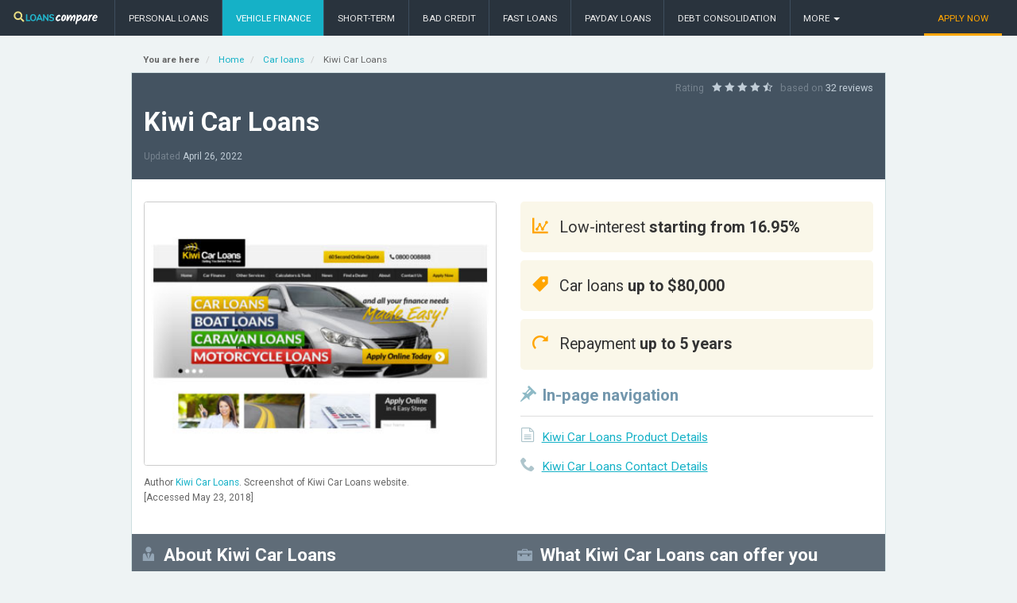

--- FILE ---
content_type: text/html; charset=utf-8
request_url: https://loanscompare.co.nz/vehicle-finance/kiwi-car-loans
body_size: 9188
content:
<!DOCTYPE html>
<html lang="en-NZ">
<head>
	<meta charset="utf-8">
	<title>Kiwi Car Loans &ndash; Car Loans Up to $80,000 | LoansCompare</title>
	<meta name="viewport" content="width=device-width, initial-scale=1">
	<meta name="description" content="Buy a new or used car with vehicle finance from Kiwi Car Loans, one of New Zealand’s leading financial service providers.">
	
	<link rel='preconnect' href='https://fonts.gstatic.com' crossorigin>
	<link rel='preconnect' href='https://cdnjs.cloudflare.com' crossorigin>
	<link rel='preconnect' href='https://www.google-analytics.com' crossorigin>
	<link rel='preconnect' href='https://www.googletagmanager.com' crossorigin>
	<link rel='preload' as='style' href='https://fonts.googleapis.com/css?family=Roboto:400,700&display=swap'>
	<link rel='stylesheet' href='https://fonts.googleapis.com/css?family=Roboto:400,700&display=swap'>
	<link rel="preload" crossorigin="anonymous" as="font" href="/_resources/themes/bootstrap/assets/fonts/icomoon.woff?tm2itb" type="font/woff">
	<link rel="stylesheet" href="/_resources/themes/bootstrap/assets/css/style.min.css">
	<link rel="shortcut icon" href="/favicon.ico">
	<link rel="canonical" href="https://loanscompare.co.nz/vehicle-finance/kiwi-car-loans">
	<script async src="https://www.googletagmanager.com/gtag/js?id=UA-98333465-1"></script>
<script>
  window.dataLayer = window.dataLayer || [];
  function gtag(){dataLayer.push(arguments);}
  gtag('js', new Date());
  gtag('config', 'UA-98333465-1');
</script>
</head>
<body>
	<nav class="navbar" id="primary" itemscope itemtype="http://www.schema.org/SiteNavigationElement">
	<div class="navbar-header">
		<button type="button" class="menu-link navbar-toggle" onclick="#menu" id="menu_btn">
			<span class="sr-only">Toggle navigation</span>
			<span class="icon-bar"></span>
			<span class="icon-bar"></span>
			<span class="icon-bar"></span>
		</button>
		<a class="navbar-brand" href="/" title="Quick &amp; easy loan approval online">
			<img class="loans-logo--sm" alt="LoansCompare logo" src="/_resources/themes/bootstrap/assets/img/loanscompare-logo.png" width="414" height="66">
		</a>
	</div>
	<div id="menu" class="main-nav navbar-collapse collapse" role="navigation">
		<ul class="nav navbar-nav text-uppercase">
			<li itemprop="name">
				<a itemprop="url" href="/personal/" title="Personal loans &ndash; LoansCompare">Personal Loans</a>
			</li>
			<li itemprop="name" class="active">
				<a itemprop="url" href="/vehicle-finance/" title="Car loans &ndash; LoansCompare">Vehicle Finance</a>
			</li>
			<li itemprop="name">
				<a itemprop="url" href="/short-term/" title="Short-term loans &ndash; LoansCompare">Short-term</a>
			</li>
			<li itemprop="name">
				<a itemprop="url" href="/bad-credit/" title="Loans for bad credit &ndash; LoansCompare">Bad Credit</a>
			</li>
			<li itemprop="name">
				<a itemprop="url" href="/fast-cash/" title="Quick cash loans &ndash; LoansCompare">Fast Loans</a>
			</li>
			<li itemprop="name">
				<a itemprop="url" href="/payday/" title="Payday loans &ndash; LoansCompare">Payday Loans</a>
			</li>
			<li itemprop="name">
				<a itemprop="url" href="/consolidate-debt/" title="Debt consolidation loans &ndash; LoansCompare">Debt Consolidation</a>
			</li>
			<li class="dropdown last">
				<a class="dropdown-toggle" data-toggle="dropdown" role="button" aria-expanded="false" title="More Types of Loans &ndash; LoansCompare">More <span class="caret"></span></a>
				<ul class="dropdown-menu" role="menu">
					<li itemprop="name">
						<a itemprop="url" href="/business/" title="Business loans &ndash; LoansCompare">Business Loans</a>
					</li>
					<li itemprop="name">
						<a itemprop="url" href="/property-finance/" title="Home loans &ndash; LoansCompare">Property Finance</a>
					</li>
					<li itemprop="name">
						<a itemprop="url" href="/loan-comparison/" title="Loan comparison sites &ndash; LoansCompare">Loan Comparison</a>
					</li>
					<li itemprop="name">
						<a itemprop="url" href="/peer-to-peer-lending/" title="Peer-to-peer lending &ndash; LoansCompare">Peer-to-peer lending</a>
					</li>
					<li itemprop="name">
						<a itemprop="url" href="/credit-cards/" title="Credit cards &ndash; LoansCompare">Credit Cards</a>
					</li>
					<li itemprop="name">
						<a itemprop="url" href="/credit-unions/" title="Credit unions &ndash; LoansCompare">Credit Unions</a>
					</li>
				</ul>
			</li>
		</ul>
		<ul class="nav navbar-nav pull-right text-uppercase">
			<li itemprop="name" class="apply">
				<a itemprop="url" href="/apply/" title="Sign-up for Quicker Loan Approval &ndash; LoansCompare">Apply Now</a>
			</li>
		</ul>
	</div>
</nav>
	<main class="container" itemscope itemtype="http://schema.org/Product">
	<nav id="breadcrumbs" class="col-sm-12 col-md-10 col-md-offset-1 hidden-xs">
		
<ul class="breadcrumb" itemscope itemtype="http://schema.org/BreadcrumbList">
	<li><strong>You are here</strong></li>
	
	<li itemprop="itemListElement" itemscope itemtype="http://schema.org/ListItem">
		<a href="/" title="Quick &amp; easy loan approval online &ndash; LoansCompare" itemprop="item"><span itemprop="name">Home</span></a>
		<meta itemprop="position" content="1">
	</li>
	
	
	
	
	<li itemprop="itemListElement" itemscope itemtype="http://schema.org/ListItem">
		<a href="/vehicle-finance/" title="Car loans &ndash; LoansCompare" itemprop="item"><span itemprop="name" title="Car loans &ndash; LoansCompare">Car loans</span></a>
		<meta itemprop="position" content="2">
	</li>
	<li itemprop="itemListElement" itemscope itemtype="http://schema.org/ListItem">
		
		<span itemprop="name">Kiwi Car Loans</span>
		<meta itemprop="item" content="https://loanscompare.co.nz/vehicle-finance/kiwi-car-loans">
		<meta itemprop="position" content="3">
		
	</li>
	
	
	
</ul>

	</nav>
	<article class="col-sm-12 col-md-10 col-md-offset-1" id="content">
					
		<header class="row">
			<div class="col-sm-12" id="company-title">
				<!--// reviews-->
				<div class="col-sm-12" itemprop="aggregateRating" itemscope itemtype="http://schema.org/AggregateRating">
					<meta itemprop="ratingValue" content="4.8">
					<meta itemprop="reviewCount" content="32">
					<meta itemprop="worstRating" content="1">
					<meta itemprop="bestRating" content="5">
					<div class="pull-right rating-stars header-reviews">
						Rating 
						
						<span class="first icon-star-full"></span>
						<span class="icon-star-full"></span>
						<span class="icon-star-full"></span>
						<span class="icon-star-full"></span>
						<span class="icon-star-half last"></span>
						
						based on <span>32 reviews</span>
					</div>
				</div>
				
				<div class="col-sm-12">
					<!--// main heading-->
					<h1 itemprop="name">Kiwi Car Loans</h1>
					<p class="small" id="last-update">
						Updated
						<span class="date">
							<time datetime="2022-04-26">April 26, 2022</time>
						</span>
					</p>
				</div>
				<meta itemprop="description" content="Buy a new or used car with vehicle finance from Kiwi Car Loans, one of New Zealand’s leading financial service providers.">	
			</div><!--// end #company-title-->

			<!--// product featured details-->
			<div class="col-xs-12 col-sm-6 pull-right">
				<ul class="highlights">
					
					<li>
						<span class="icon-stats-dots"></span> Low-interest <strong>starting from 16.95%</strong>
					</li>
					<li>
						<span class="icon-loan-amount"></span> Car loans <strong>up to &dollar;80,000</strong>
						
					</li>
					<li>
						<span class="icon-repayment"></span> Repayment <strong>up to 5 years</strong>
					</li>
				</ul>
				<!--// in-page navigation-->
				<h3><span class="icon-pushpin"></span>In-page navigation</h3>
				<hr>
				<ul class="inpage-nav">
					<li><span class="icon-product-list"></span> <a href="/vehicle-finance/kiwi-car-loans#product-details">Kiwi Car Loans Product Details</a></li>
					<!--li><span class="icon-calculator"></span> <a href="/vehicle-finance/kiwi-car-loans#calculator">Kiwi Car Loans Loan Calculator</a></li-->
					<li><span class="icon-phone"></span> <a href="/vehicle-finance/kiwi-car-loans#contact">Kiwi Car Loans Contact Details</a></li>
				</ul>
			</div>

			<!--// lender homepage-->	
			<figure class="col-xs-12 col-sm-6">
				
				<img class="border" itemprop="image" src="/assets/Uploads/56dafef44d/kiwi-car-loans-vehicle-finance-nz-homepage.jpg" alt="Kiwi Car Loans homepage" width="400" height="300">
				
				<figcaption>
					<!--// image cite-->
					<p class="small">Author <a rel="nofollow noopener" href="http://www.kiwicarloans.co.nz/" target="_blank" title="Screenshot retrieved from http://www.kiwicarloans.co.nz/">Kiwi Car Loans</a>. Screenshot of Kiwi Car Loans website. <span class="block">[Accessed May 23, 2018]</span></p>
				</figcaption>
			</figure>
		</header><!--// end header-->

		<div class="row">
			<!--// about-->
			<section class="col-sm-12 col-md-6 lenderContent">
				<div class="row">
					<h2 class="lg-bg"><span class="icon-about"></span>About Kiwi Car Loans</h2>
				</div>
				<p>Kiwi Bank can help you to get car finance and make it possible to afford the car you always wanted.</p><p>You can now apply for <a href="/vehicle-finance/">car finance</a> online by simply logging in to your online banking account, it will only take you a few minutes. The amazing part is the chances are good that a loan offer is already available to you.</p><h2>The history of Kiwi Bank</h2><p>Kiwi Bank was the creation of politician Jim Anderton. He wanted to have a locally owned and run bank that would operate in the interest of New Zealanders. The profits made by the bank stayed in the country rather than heading offshore. The bank has been operational since 2002 and has grown rapidly.</p><h3>Kiwi Bank will meet your requirements</h3><p>They are one of New Zealand's smaller banks and like to see themself as different from the other banks. They treat people well and will always add a personal touch to everything they do to make sure that you are happy. From answering the phone to helping you apply for <strong>car finance</strong> they will make you feel like more than just a number.</p><h3>A credit provider that does financing right</h3><p>Kiwi Bank is trusted by a lot of Kiwis when it comes to <strong>car finance. </strong>They are a reliable lender who adheres to the Contracts and Consumer Finance Act.</p><p>Before they provide you with<strong> car finance</strong>, they will make sure that you will be able to comfortably afford the loan repayment as they are a responsible lender.</p>
				<div class="col-xs-12 visible-xs col-sm-12 visible-sm hidden-md hidden-lg">
					<div class="advert">
	<!--// Link Ads 1 -->
	<ins class="adsbygoogle"
	style="display:block"
	data-ad-client="ca-pub-3124844185532336"
	data-ad-slot="3687008774"
	data-ad-format="auto"
	data-full-width-responsive="true"></ins>
	<script>(adsbygoogle = window.adsbygoogle || []).push({});</script>
</div>
				</div>
				<hr class="visible-sm hidden-md hidden-lg">
			</section>
			
			
			<!--// services-->
			<section class="col-sm-12 col-md-6 lenderContent">
				<div class="row">
					<h2 class="lg-bg"><span class="icon-services"></span>What Kiwi Car Loans can offer you</h2>
				</div>
				<p>Need some help to get new wheels, you can get car finance tailored to your budget today.</p><p>You don't have to worry about going through piles of paperwork and standing in endless queues anymore. They have made the process so much easier and more convenient for you and you can expect approval within 24 hours.</p><h2>Unsecured car finance from $2,000</h2><p>Kiwi Bank offers you unsecured <strong>vehicle finance</strong> from $2,000 and secured <strong>vehicle finance</strong> from $6,000. You can apply for a loan of up to $50,000 and they offer <strong>flexible loan terms</strong> that range from 6 months to 7 years. You can make additional repayments on your <strong>car loan</strong> any time, so you can pay it off faster.</p><h3>Personalized car loans to suit your needs</h3><p>You can be assured that Kiwi Bank will tailor its loans to your circumstances. This means that when you apply for your <strong>car finance,</strong> they work closely with you to find a loan option that suits your budget and financial situation. You can be sure to be offered the most suitable <strong>car finance</strong>.</p><h3>The loan calculator for the best vehicle deal</h3><p>With the help of the loan calculator, you will be able to determine your interest and your <strong>car finance</strong> amount as well as your monthly repayment. Use the calculator to test out any loan amounts that you might consider. This way you will see what loan option will be best for you.</p>
			</section>
		</div>
		
		<!--// loan product details-->
		<div class="row" id="product-details">
			<section class="col-sm-6">
				<div class="row">
					<h2 class="lg-bg"><span class="icon-product-list"></span>Kiwi Car Loans Product Details</h2>
				</div>
				<ul class="highlight-data">
					<!--// loan type-->
					<li class="row">
						<span class="label col-xs-4 col-sm-5 col-lg-4">Loan Type</span>
						<span class="product-result col-xs-8 col-sm-7 col-lg-8">Car loans</span>
					</li>
					
					<!--// interest rate-->
					<li class="row">
						<span class="label col-xs-4 col-sm-5 col-lg-4"><span class="icon-stats-dots"></span>Interest Rate</span>
						<span class="product-result col-xs-8 col-sm-7 col-lg-8">
							
							16.95 &ndash; 28.95% p/a
							
						</span>
					</li>
					

					
					<!--// loan amount-->
					<li class="row" itemprop="offers" itemscope itemtype="http://schema.org/AggregateOffer">
						<meta itemprop="priceCurrency" content="NZD">
						<span class="label col-xs-4 col-sm-5 col-lg-4"><span class="icon-loan-amount"></span>Loan Amount</span>
						<span class="product-result col-xs-8 col-sm-7 col-lg-8">
							
							<meta itemprop="lowPrice" content="1000">
							<meta itemprop="highPrice" content="80000">
							up to &dollar;80,000
							
						</span>
					</li>
					

					
					<!--// repayment term-->
					<li class="row">
						<span class="label col-xs-4 col-sm-5 col-lg-4"><span class="icon-repayment"></span>Repayment</span>
						<span class="product-result col-xs-8 col-sm-7 col-lg-8">
							
							12 months to	5 years
							
						</span>
					</li>
					
					
					
					<!--// application processing time-->
					<li class="row">
						<span class="label col-xs-4 col-sm-5 col-lg-4"><span class="icon-alarm"></span>Decision</span>
						<span class="product-result col-xs-8 col-sm-7 col-lg-8">
							2 hours
						</span>
					</li>
					
					
					
									
					
				</ul>
			</section>
			<!--// advert-->
			<div class="col-sm-6">
				<div class="advert">
	<!--// Company 2 -->
	<ins class="adsbygoogle"
	style="display:block"
	data-ad-client="ca-pub-3124844185532336"
	data-ad-slot="8063865658"
	data-ad-format="auto"
	data-full-width-responsive="true"></ins>
	<script>(adsbygoogle = window.adsbygoogle || []).push({});</script>
</div>
			</div>
		</div>

		

		<div class="row">
			<!--// how to apply with-->
			<section class="col-sm-12 lenderContent">
				<div class="row">
					<h2 class="lg-bg"><span class="icon-trophy"></span>Kiwi Car Loans has a fast and reliable loan service</h2>
				</div>
				<p>They don't mind assisting you with your application, whether it's answering your questions or guiding you along the way.</p><p>Their team will take the time to give you assistance whenever you need it. If you don’t want to <a href="/apply/">apply for a loan online</a>, you can apply either by phone or by going down to one of their branches near you.</p><p>Whatever method you choose, they can guarantee that the process will be quick and easy.</p><h3>Requirements</h3><ul><li>Be 18 years or older.</li>
<li>Be a permanent New Zealand resident.</li>
<li>Have a valid New Zealand ID.</li>
<li>Have a stable income.</li>
<li>A credit check will be completed as part of the application process.</li>
<li>Have a New Zealand Driver's License suitable for the vehicle you're buying.</li>
</ul><h3>Follow these easy steps to apply for car finance:</h3><h3>Step 1:</h3><p>Do your <a href="/vehicle-finance/">vehicle finance</a> application online and make sure that you include the following personal details and documents.</p><ul><li>Your current New Zealand Driver’s License details or alternatively your passport or New Zealand Firearms License.</li>
<li>Your employment and income details.</li>
<li>Amounts that are outstanding on loans, overdrafts, credit and store cards (including limits and repayments)</li>
<li>Your rent and mortgage payments.</li>
<li>Your address and your email.</li>
</ul><h3>Step 2:</h3><p>The friendly staff will go through all the details and documentation that is provided for your <strong>car finance</strong> application, and they will check if it matches their requirements.</p><h3>Step 3:</h3><p>When all the information and documentation is processed, you will be notified if you are approved.</p><h3>Kiwi Bank will make sure you get what you need</h3><p>Get in touch with Kiwi Bank to get the best <strong>car finance</strong> to suit your needs. The process to get <strong>car finance </strong>will be seamless and you can be assured that you will be their top priority. Their friendly team of experts will be happy to assist you and they will give you the advice you need.</p><h3>Benefits when you apply for car finance at Kiwi Bank</h3><ul><li>Seamless online <strong>car finance</strong> application that can be done in a few minutes.</li>
<li>Affordable rates and reasonable repayment terms.</li>
<li>Car finance up to $50,000.</li>
<li>Outstanding service from their friendly team of experts.</li>
<li>Loan approval in a days’ time.</li>
</ul>
			</section>
		</div>
		
		
		<!--// registered provider-->
		<div class="row mg-b2" id="fsp-registered">
			<div class="col-sm-12">
				<figure class="col-sm-offset-0 col-sm-2 col-xs-offset-3 col-xs-6 text-center">
					<img class="img-circle lazyload" src="/_resources/themes/bootstrap/assets/img/smart-casual-man-thumbs-up-tiny.jpg" data-src="/_resources/themes/bootstrap/assets/img/smart-casual-man-thumbs-up.jpg" alt="man holding thumbs up" width="180" height="180">
				</figure>
				<div class="col-sm-10 col-xs-12">
					<h2><span class="icon-certificate orange"></span>Kiwi Car Loans is a trusted &amp; reliable provider of car loans</h2>
					<div class="bg-wrap">
						<p>In our review, Kiwi Car Loans adheres to the <strong>compliance criteria</strong> in accordance with <strong>Credit Contracts and Consumer Finance Act (CCCFA)</strong>, where the granting the loan <u>will not</u> cause financial distress to the consumer.</p>
						<p><span class="icon-checkmark"></span>Kiwi Car Loans is a <a rel="nofollow noopener" href="https://fsp-register.companiesoffice.govt.nz/help-centre/using-the-fspr/searching-the-fspr/" target="_blank">registered credit provider</a> in New&nbsp;Zealand: FSP238645</p>
					</div>
				</div>
			</div>
		</div>
		
		<!--// testimonials & reviews-->
		<div class="row">
			<!--// advert-->
			<div class="col-sm-5 mg-tb1">
				<div class="advert">
	<!--// Company 3 -->
	<ins class="adsbygoogle"
	style="display:block"
	data-ad-client="ca-pub-3124844185532336"
	data-ad-slot="3604927653"
	data-ad-format="auto"
	data-full-width-responsive="true"></ins>
	<script>(adsbygoogle = window.adsbygoogle || []).push({});</script>
</div>
			</div>
			<div class="col-sm-7">
				<h3 id="testimonial-title"><span class="icon-customer-comments"></span>Customer Reviews &amp; Testimonials</h3>
				<div class="text-center">
					
					<sub class="blockquote">&ldquo;</sub>
					<!--// WRAPPER FOR CAROUSEL -->
					<div id="myslider" class="slider">
						
						<div class="slider-item testimonial">
							<div class="col-sm-12">
								<p class="testimonial-date text-uppercase">November 2020</p>
								
								<span class="first icon-star-full"></span>
								<span class="icon-star-full"></span>
								<span class="icon-star-full"></span>
								<span class="icon-star-full"></span>
								<span class="icon-star-empty last"></span>
								
							</div>
							<div class="col-sm-10 col-sm-offset-1">
								<p class="testimonial-text">I&#039;ll definitely recommend Kiwi Car Loans to anyone in need of a car loan. You guys were absolutely awesome! I felt like I had an entire team in my corner and that helped to make the process so mu...</p>
								<p><span class="testimonial-name">Mateo P</span><br><span class="testimonial-location">&mdash; Waiuku &mdash;</span></p>
							</div>
						</div>
						
						<div class="slider-item testimonial">
							<div class="col-sm-12">
								<p class="testimonial-date text-uppercase">January 2020</p>
								
								<span class="first icon-star-full"></span>
								<span class="icon-star-full"></span>
								<span class="icon-star-full"></span>
								<span class="icon-star-full"></span>
								<span class="icon-star-full last"></span>
							</div>
							<div class="col-sm-10 col-sm-offset-1">
								<p class="testimonial-text">This was my first time applying for a loan and I was very relieved when I saw how easy it was. I&#039;m certainly going to be recommending Kiwi Car Loans wherever I go!</p>
								<p><span class="testimonial-name">Erica C</span><br><span class="testimonial-location">&mdash; Christchurch &mdash;</span></p>
							</div>
						</div>
						
						<div class="slider-item testimonial">
							<div class="col-sm-12">
								<p class="testimonial-date text-uppercase">September 2021</p>
								
								<span class="first icon-star-full"></span>
								<span class="icon-star-full"></span>
								<span class="icon-star-full"></span>
								<span class="icon-star-full"></span>
								<span class="icon-star-empty last"></span>
								
							</div>
							<div class="col-sm-10 col-sm-offset-1">
								<p class="testimonial-text">I had a small query with regards to my car finance application. When I called customer service, I was assisted by the nicest, kindest person ever! She spoke to me with respect and listened very p...</p>
								<p><span class="testimonial-name">Cooper N</span><br><span class="testimonial-location">&mdash; Christchurch &mdash;</span></p>
							</div>
						</div>
						
						<div class="slider-item testimonial">
							<div class="col-sm-12">
								<p class="testimonial-date text-uppercase">January 2021</p>
								
								<span class="first icon-star-full"></span>
								<span class="icon-star-full"></span>
								<span class="icon-star-full"></span>
								<span class="icon-star-full"></span>
								<span class="icon-star-full last"></span>
							</div>
							<div class="col-sm-10 col-sm-offset-1">
								<p class="testimonial-text">Thank you for being so professional and helping me secure the finance I needed to get my car. Much appreciated.</p>
								<p><span class="testimonial-name">Edwards J</span><br><span class="testimonial-location">&mdash; Tauranga &mdash;</span></p>
							</div>
						</div>
						
						<div class="slider-item testimonial">
							<div class="col-sm-12">
								<p class="testimonial-date text-uppercase">January 2022</p>
								
								<span class="first icon-star-full"></span>
								<span class="icon-star-full"></span>
								<span class="icon-star-full"></span>
								<span class="icon-star-full"></span>
								<span class="icon-star-empty last"></span>
								
							</div>
							<div class="col-sm-10 col-sm-offset-1">
								<p class="testimonial-text">I did an application for car finance, my application was approved within 24 hours. This is what I call outstanding service.  from</p>
								<p><span class="testimonial-name">Wright D</span><br><span class="testimonial-location">&mdash; Northland &mdash;</span></p>
							</div>
						</div>
						
					</div>
					<!--// END WRAPPER FOR CAROUSEL-->
					
				</div>
			</div>
		
		</div><!--// end testimonials & reviews-->

		<!--// contact details-->
		<div class="row" id="contact">
			<h2 class="lg-bg"><span class="icon-address-book"></span>Kiwi Car Loans Contact Details</h2>
		</div>
		<div class="row" id="contactDetails" itemscope itemtype="http://schema.org/LocalBusiness">
			<div class="col-sm-6 col-md-4">
				<!--// contact numbers-->
				<h3><span class="icon-phone"></span>Contact Number</h3>
				<ul>
					<li>
						<span class="icon-phone"></span><a rel="nofollow noopener" href="tel:0800008888" itemprop="telephone">0800 008888</a>
					</li>

					
					
					<li><span class="icon-printer"></span>(09) 3550383</li>
				</ul>
				<!--// email contacts-->
				<h3><span class="icon-envelope-o"></span>E-Mail</h3>
				<ul>
					<li>
						<span class="icon-envelope-o"></span>
						<a rel="nofollow noopener" href="/cdn-cgi/l/email-protection#cfa9a6a1aea1acaa8fa4a6b8a6acaebda3a0aea1bce1aca0e1a1b5">
							<span class="__cf_email__" data-cfemail="bfd9d6d1ded1dcdaffd4d6c8d6dcdecdd3d0ded1cc91dcd091d1c5">[email&#160;protected]</span>
						</a>
					</li>

					
				</ul>
				<!--// website address-->
				<h3><span class="icon-folder-open"></span>Website</h3>
				<ul>
					<li>
						<span class="icon-website"></span>
						<a itemprop="url" href="http://www.kiwicarloans.co.nz/" title="Click to visit Kiwi Car Loans website" target="_blank" rel="nofollow noopener">http://www.kiwicarloans.c...</a>
					</li>
					<li class="n-s">
						<a href="http://www.kiwicarloans.co.nz/" title="Visit Kiwi Car Loans website" target="_blank" rel="nofollow noopener">
							<img class="border" src="/assets/Uploads/56dafef44d/kiwi-car-loans-vehicle-finance-nz-homepage.jpg" alt="kiwi car loans car loans" width="400" height="300">
						</a>
					</li>
				</ul>
			</div>
			
			<!--// address-->
			<div class="col-sm-6 col-md-4">
				<meta itemprop="name" content="Kiwi Car Loans">
				<meta itemprop="logo" content="/assets/Uploads/c97921518f/kiwi-car-loans-vehicle-finance-nz-logo.png">
				<meta itemprop="image" content="/assets/Uploads/56dafef44d/kiwi-car-loans-vehicle-finance-nz-homepage.jpg">
				<h3><span class="icon-location"></span>Physical Address</h3>
				<!--// physical address-->
				<ul itemprop="address" itemscope itemtype="http://schema.org/PostalAddress">
					<li>
						<span class="icon-location"></span>
						<span itemprop="streetAddress">
							692 Great South Road, Penrose, 
						</span>
						<span itemprop="addressLocality">
							Auckland 
						</span>
						
						<span class="block" itemprop="PostalCode">
							1061
						</span>
						<span class="block" itemprop="addressCountry">
							New&nbsp;Zealand
						</span>
					</li>
					<li>
						<span class="icon-location-arrow"></span>
						<a rel="nofollow noopener" href="https://maps.google.com/?q=kiwi-car-loans%20New%20Zealand" target="_blank">
							Get Directions
						</a>
					</li>
				</ul>
				
				
				<!--// postal address-->
				<hr>
				<h4>Postal Address</h4>
				<ul>
					<li>
						PO BOX 11798, Ellerslie, Auckland, 1542, New Zealand
					</li>
				</ul>
					
			</div>
			<!--// Opening Hours -->
			<div class="col-sm-6 col-md-4">
				<h3><span class="icon-clock"></span>Opening Hours</h3>
				<ul id="opening-hours">
					
					<!--// not available-->
					<li class="n-a">
						<span class="icon-cross"></span>not available
					</li>
					
				</ul>
			</div>
			
			<!--// advert -->
			<div class="col-sm-12 mg-b1">
				<div class="advert">
	<!--// Link Ads 2 -->
	<ins class="adsbygoogle"
	style="display:block"
	data-ad-client="ca-pub-3124844185532336"
	data-ad-slot="8364620384"
	data-ad-format="auto"
	data-full-width-responsive="true"></ins>
	<script data-cfasync="false" src="/cdn-cgi/scripts/5c5dd728/cloudflare-static/email-decode.min.js"></script><script>(adsbygoogle = window.adsbygoogle || []).push({});</script>
</div>
			</div>
			<!--// google map-->
			<div class="col-sm-12" id="googleMap">
				<iframe class="lazyload" title="Kiwi Car Loans on Google Maps" data-src="https://www.google.com/maps/embed?pb=!1m18!1m12!1m3!1d3190.4252836302153!2d174.80701971464748!3d-36.90409487992729!2m3!1f0!2f0!3f0!3m2!1i1024!2i768!4f13.1!3m3!1m2!1s0x6d0d48e748025bf1%3A0x748b94ade5aca3ad!2s692%20Great%20South%20Road%2C%20Penrose%2C%20Auckland%201061%2C%20New%20Zealand!5e0!3m2!1sen!2sza!4v1646309295820!5m2!1sen!2sza" height="450" allowfullscreen></iframe>
			</div>
			
		</div><!--// end contact details-->
		
	</article>
</main>
<aside>
	<section class="container">
		
		<div class="row text-center">
			<div class="col-sm-12">
				<h2>Similar &amp; Alternative Lenders offering <span class="block-mb">Car loans</span></h2>
			</div>
			
			<figure class="col-md-3 col-sm-3 col-xs-6 companyListing">
				<a href="/vehicle-finance/aa-finance" class="text-center" title="AA Finance &ndash; Car loans">
					<img class="border lazyload" src="/_resources/themes/bootstrap/assets/img/placeholder.jpg" data-src="/assets/Uploads/bea256c72b/aa-finance-vehicle-finance-nz-homepage.jpg" alt="AA Finance" width="400" height="300">
				</a>
				<figcaption class="companyDetail">
					<h3><a href="/vehicle-finance/aa-finance" title="AA Finance &ndash; Car loans">AA Finance</a></h3>
					<div class="rating-stars" title="rating based on 39 reviews">
						
						<span class="first icon-star-full"></span>
						<span class="icon-star-full"></span>
						<span class="icon-star-full"></span>
						<span class="icon-star-full"></span>
						<span class="icon-star-half last"></span>
						
					</div>
					<div class="row">
						<div class="col-sm-12">
							<ul class="lender-attributes">
								
								
								<li>
									Interest <strong>from 9.95%</strong>
								</li>
								
								
								<li>
									Starting <strong>from	&dollar;5,000</strong>
									
								</li>
								
								
								<li>
									Term <strong>up to 5 years</strong>
								</li>
								
							</ul>
						</div>
					</div>
				</figcaption>
			</figure>
			
			<figure class="col-md-3 col-sm-3 col-xs-6 companyListing">
				<a href="/vehicle-finance/geneva-finance" class="text-center" title="Geneva Finance &ndash; Car loans up to &dollar;50,000">
					<img class="border lazyload" src="/_resources/themes/bootstrap/assets/img/placeholder.jpg" data-src="/assets/Uploads/b9624cfa71/geneva-finance-vehicle-finance-nz-homepage.jpg" alt="Geneva Finance" width="400" height="300">
				</a>
				<figcaption class="companyDetail">
					<h3><a href="/vehicle-finance/geneva-finance" title="Geneva Finance &ndash; Car loans">Geneva Finance</a></h3>
					<div class="rating-stars" title="rating based on 29 reviews">
						
						<span class="first icon-star-full"></span>
						<span class="icon-star-full"></span>
						<span class="icon-star-full"></span>
						<span class="icon-star-full"></span>
						<span class="icon-star-half last"></span>
						
					</div>
					<div class="row">
						<div class="col-sm-12">
							<ul class="lender-attributes">
								
								
								<li>
									Interest <strong>from 11.95%</strong>
								</li>
								
								
								<li>
									Loans <strong>up to &dollar;50,000</strong>
									
								</li>
								
								
								<li>
									Term <strong>up to 5 years</strong>
								</li>
								
							</ul>
						</div>
					</div>
				</figcaption>
			</figure>
			
			<figure class="col-md-3 col-sm-3 col-xs-6 companyListing">
				<a href="/vehicle-finance/max-loans" class="text-center" title="Max Loans &ndash; Car loans up to &dollar;50,000">
					<img class="border lazyload" src="/_resources/themes/bootstrap/assets/img/placeholder.jpg" data-src="/assets/Uploads/3acd0910dd/max-loans-vehicle-finance-nz-homepage.jpg" alt="Max Loans" width="400" height="300">
				</a>
				<figcaption class="companyDetail">
					<h3><a href="/vehicle-finance/max-loans" title="Max Loans &ndash; Car loans">Max Loans</a></h3>
					<div class="rating-stars" title="rating based on 43 reviews">
						
						<span class="first icon-star-full"></span>
						<span class="icon-star-full"></span>
						<span class="icon-star-full"></span>
						<span class="icon-star-half"></span>
						<span class="icon-star-empty last"></span>
						
					</div>
					<div class="row">
						<div class="col-sm-12">
							<ul class="lender-attributes">
								
								
								<li>
									Interest <strong>from 13.95%</strong>
								</li>
								
								
								<li>
									Loans <strong>up to &dollar;50,000</strong>
									
								</li>
								
								
								<li>
									Term <strong>up to 5 years</strong>
								</li>
								
							</ul>
						</div>
					</div>
				</figcaption>
			</figure>
			
			<figure class="col-md-3 col-sm-3 col-xs-6 companyListing">
				<a href="/vehicle-finance/yes-finance" class="text-center" title="Yes Finance  &ndash; Car loans up to &dollar;50,000">
					<img class="border lazyload" src="/_resources/themes/bootstrap/assets/img/placeholder.jpg" data-src="/assets/Uploads/02d3e4dbfd/yes-finance-vehicle-finance-nz-homepage.jpg" alt="Yes Finance " width="400" height="300">
				</a>
				<figcaption class="companyDetail">
					<h3><a href="/vehicle-finance/yes-finance" title="Yes Finance  &ndash; Car loans">Yes Finance</a></h3>
					<div class="rating-stars" title="rating based on 38 reviews">
						
						<span class="first icon-star-full"></span>
						<span class="icon-star-full"></span>
						<span class="icon-star-full"></span>
						<span class="icon-star-half"></span>
						<span class="icon-star-empty last"></span>
						
					</div>
					<div class="row">
						<div class="col-sm-12">
							<ul class="lender-attributes">
								
								
								<li>
									Interest <strong>from 11.95%</strong>
								</li>
								
								
								<li>
									Loans <strong>up to &dollar;50,000</strong>
									
								</li>
								
								
								<li>
									Term <strong>up to 48 months</strong>
								</li>
								
							</ul>
						</div>
					</div>
				</figcaption>
			</figure>
			
		</div>
		
	</section>
</aside>
	<footer>
		<section id="banner-big">
	<div class="container">
		<figure>
			<img class="col-sm-2 col-sm-offset-0 col-xs-6 col-xs-offset-3 img-circle lazyload" src="/_resources/themes/bootstrap/assets/img/woman-smiling-approved-client-nz-tiny.jpg" data-src="/_resources/themes/bootstrap/assets/img/woman-smiling-approved-client-nz.jpg" alt="woman smiling approved client" width="180" height="180">
			<figcaption class="col-sm-6 col-xs-12">
				<h3><span class="block">Can&rsquo;t decide on a lender?</span>Need help choosing a Car loan?</h3>
				<p>By completing a quick online form, we can help you secure a loan that meets your individual needs with precision.</p>
				<a class="btn" href="/apply/"><span class="icon-folder-open"></span> Let&rsquo;s get started</a>
			</figcaption>
		</figure>
		<!--// advert-->
		<div class="col-xs-12 col-sm-4">
			<div class="advert">
	<!--// Link Ads 3 -->
	<ins class="adsbygoogle"
	style="display:block"
	data-ad-client="ca-pub-3124844185532336"
	data-ad-slot="9294558671"
	data-ad-format="auto"
	data-full-width-responsive="true"></ins>
	<script>(adsbygoogle = window.adsbygoogle || []).push({});</script>
</div>
		</div>
	</div>
</section>
		<div class="container" id="footerContent">
			<div class="row">
				<section class="col-md-3 col-sm-7">
<h3 class="navbar-brand"><img class="loans-logo--lg" alt="LoansCompare logo" src="/_resources/themes/bootstrap/assets/img/loanscompare-logo.png" width="414" height="66"></h3>
<hr class="mg-b2">
<p><strong>We help customers find credit providers</strong> that may meet their requirements.</p>
<p>We are not a credit provider and do not make financial or credit decisions.</p>
<p>Any information on this website should be taken as opinion only.</p>
</section>
				<nav class="col-md-offset-1 col-md-3 col-sm-5" itemscope itemtype="http://www.schema.org/SiteNavigationElement" id="quickLinks"><h3>Quick Links</h3>
<hr class="mg-b2">
<ul>
	<li itemprop="name">
		
		<a itemprop="url" href="/short-term/" title="Short-term loans in NZ &ndash; LoansCompare">Short-term Loans</a>
		
	</li>
	<li itemprop="name">
		
		<a itemprop="url" href="/fast-cash/" title="Quick loans in NZ &ndash; LoansCompare">Quick Loans</a>
		
	</li>
	<li itemprop="name">
		
		<a itemprop="url" href="/payday/" title="Payday loans in NZ &ndash; LoansCompare">Payday Loans</a>
		
	</li>
	<li itemprop="name">
		
		<a itemprop="url" href="/consolidate-debt/" title="Debt consolidation loans in NZ &ndash; LoansCompare">Debt Consolidation</a>
		
	</li>
	<li itemprop="name">
		
		<a itemprop="url" href="/bad-credit/" title="Loans for People with Bad Credit &ndash; LoansCompare">Loans for Bad Credit</a>
		
	</li>
	<li itemprop="name">
		
		<a itemprop="url" href="/loan-comparison/" title="Loan Comparison in NZ &ndash; LoansCompare">Loan Comparison Sites</a>
		
	</li>
	<li itemprop="name">
		
		<a itemprop="url" href="/blog/" title="Financial Advice in NZ &ndash; LoansCompare">Financial Advice</a>
		
	</li>
</ul></nav>
			</div>
		</div>
		<div id="footer-btm">
			<div class="container">
				<div class="row">
					<nav itemscope itemtype="http://www.schema.org/SiteNavigationElement" class="col-sm-12" id="copyright">
	<ul>
		<li itemprop="name">
			
			<a itemprop="url" href="/" title="Quick &amp; easy loan approval online">LoansCompare</a>
			
			&copy; 2017&ndash;2025
		</li>
		<li itemprop="name">
			
			<a itemprop="url" href="/about/" title="About &ndash; LoansCompare">About</a>
			
		</li>
		<li itemprop="name">
			
			<a itemprop="url" href="/terms-conditions/" title="Terms &amp; Conditions &ndash; LoansCompare">Terms &amp; Conditions</a>
			
		</li>
		<li itemprop="name">
			
			<a itemprop="url" href="/privacy-policy/" title="Privacy Policy &ndash; LoansCompare">Privacy Policy</a>
			
		</li>
		<li itemprop="name">
			
			<a itemprop="url" href="/affiliate-disclaimer/" title="Affiliate Disclaimer &ndash; LoansCompare">Affiliate Disclaimer</a>
			
		</li>
		<li itemprop="name">
			
			<a itemprop="url" href="/sitemap/" title="Sitemap &ndash; LoansCompare">Sitemap</a>
			
		</li>
	</ul>
</nav>
				</div>
			</div>
		</div>
	</footer>

	<script src="https://cdnjs.cloudflare.com/ajax/libs/lazysizes/5.2.2/lazysizes.min.js" integrity="sha512-TmDwFLhg3UA4ZG0Eb4MIyT1O1Mb+Oww5kFG0uHqXsdbyZz9DcvYQhKpGgNkamAI6h2lGGZq2X8ftOJvF/XjTUg==" crossorigin="anonymous" async></script>
	<script src="/_resources/themes/bootstrap/assets/js/base.min.js" async></script>
	
	<script src="/_resources/themes/bootstrap/assets/js/slider.min.js" async></script>
	<script>
		//<![CDATA[
			var lazyadsense=!1;window.addEventListener("scroll",function(){(0!=document.documentElement.scrollTop&&!1===lazyadsense||0!=document.body.scrollTop&&!1===lazyadsense)&&(!function(){var e=document.createElement("script");e.type="text/javascript",e.async=!0,e.src="https://pagead2.googlesyndication.com/pagead/js/adsbygoogle.js";var a=document.getElementsByTagName("script")[0];a.parentNode.insertBefore(e,a)}(),lazyadsense=!0)},!0);
		//]]>
	</script>
</body>
</html>

--- FILE ---
content_type: text/css
request_url: https://loanscompare.co.nz/_resources/themes/bootstrap/assets/css/style.min.css
body_size: 8734
content:
html{font-family:sans-serif;-ms-text-size-adjust:100%;-webkit-text-size-adjust:100%;-webkit-tap-highlight-color:transparent}body{margin:0;font-family:Roboto,Arial,sans-serif;font-size:14px;font-display:swap;line-height:1.42857143;color:#333;background-color:#fff}article,aside,figcaption,figure,footer,header,main,menu,nav,section{display:block}audio,canvas,progress,video{display:inline-block;vertical-align:baseline}audio:not([controls]){display:none;height:0}[hidden],template{display:none}a{background-color:transparent}a:active,a:hover{outline:0}abbr[title]{border-bottom:none;text-decoration:underline;text-decoration:underline dotted}b,strong{font-weight:700}small{font-size:80%}sub,sup{font-size:75%;line-height:0;position:relative;vertical-align:baseline}sup{top:-.5em}sub{bottom:-.25em}img{border:0}figure{margin:1em 40px}hr{-webkit-box-sizing:content-box;-moz-box-sizing:content-box;box-sizing:content-box;height:0}button,input,optgroup,select,textarea{color:inherit;font:inherit;margin:0}button{overflow:visible}button,select{text-transform:none}button,html input[type=button],input[type=reset],input[type=submit]{-webkit-appearance:button;cursor:pointer}button[disabled],html input[disabled]{cursor:default}button::-moz-focus-inner,input::-moz-focus-inner{border:0;padding:0}input{line-height:normal}input[type=checkbox],input[type=radio]{-webkit-box-sizing:border-box;-moz-box-sizing:border-box;box-sizing:border-box;padding:0}input[type=number]::-webkit-inner-spin-button,input[type=number]::-webkit-outer-spin-button{height:auto}textarea{overflow:auto}@font-face{font-family:icomoon;src:url(../fonts/icomoon.woff?tm2itb) format("woff"),url(../fonts/icomoon.eot?tm2itb) format("embedded-opentype"),url(../fonts/icomoon.eot?tm2itb#iefix) format("embedded-opentype"),url(../fonts/icomoon.ttf?tm2itb) format("truetype"),url(../fonts/icomoon.svg?tm2itb#icomoon) format("svg");font-weight:400;font-style:normal;font-display:swap}[class*=" icon-"],[class^=icon-]{font-family:icomoon!important;speak:never;font-style:normal;font-weight:400;font-variant:normal;text-transform:none;line-height:1;-webkit-font-smoothing:antialiased;-moz-osx-font-smoothing:grayscale;font-display:swap}.icon-swift-code:before{content:"\e921"}.icon-product-list:before{content:"\e926"}.icon-folder-open:before{content:"\e930"}.icon-loan-amount:before{content:"\e935"}.icon-cart:before{content:"\e93a"}.icon-phone:before{content:"\e942"}.icon-address-book:before{content:"\e944"}.icon-pushpin:before{content:"\e946"}.icon-location:before{content:"\e947"}.icon-clock:before{content:"\e94e"}.icon-alarm:before{content:"\e950"}.icon-printer:before{content:"\e954"}.icon-repayment:before{content:"\e966"}.icon-customer-comments:before{content:"\e970"}.icon-about:before{content:"\e976"}.icon-hour-glass:before{content:"\e979"}.icon-search:before{content:"\e986"}.icon-cog:before{content:"\e994"}.icon-stats-dots:before{content:"\e99b"}.icon-trophy:before{content:"\e99e"}.icon-services:before{content:"\e9ae"}.icon-website:before{content:"\e9ca"}.icon-flag:before{content:"\e9cc"}.icon-star-empty:before{content:"\e9d7"}.icon-star-half:before{content:"\e9d8"}.icon-star-full:before{content:"\e9d9"}.icon-info:before{content:"\ea0c"}.icon-cross:before{content:"\ea0f"}.icon-checkmark:before{content:"\ea10"}.icon-checkbox-checked:before{content:"\ea52"}.icon-envelope-o:before{content:"\f003"}.icon-certificate:before{content:"\f0a3"}.icon-location-arrow:before{content:"\f124"}.icon-calculator:before{content:"\f1ec"}@keyframes anim-rotate{0%{transform:rotate(0)}100%{transform:rotate(360deg)}}.spinner{display:inline-block;animation:anim-rotate 2s infinite linear}*{-webkit-box-sizing:border-box;-moz-box-sizing:border-box;box-sizing:border-box}:after,:before{-webkit-box-sizing:border-box;-moz-box-sizing:border-box;box-sizing:border-box}button,input,select,textarea{font-family:inherit;font-size:inherit;line-height:inherit;padding:.7em}a{color:#337ab7;text-decoration:none}a:focus{outline:5px auto -webkit-focus-ring-color;outline-offset:-2px}figure{margin:0}img{vertical-align:middle}.img-circle{border-radius:50%}.sr-only{position:absolute;width:1px;height:1px;padding:0;margin:-1px;overflow:hidden;clip:rect(0,0,0,0);border:0}.sr-only-focusable:active,.sr-only-focusable:focus{position:static;width:auto;height:auto;margin:0;overflow:visible;clip:auto}[role=button]{cursor:pointer}.container{padding-right:15px;padding-left:15px;margin-right:auto;margin-left:auto}.row{margin-right:-15px;margin-left:-15px}fieldset{min-width:0;padding:0;margin:0;border:0}legend{display:block;width:100%;padding:0;margin-bottom:20px;font-size:21px;line-height:inherit;color:#333;border:0;border-bottom:1px solid #e5e5e5}label{display:inline-block;max-width:100%;margin-bottom:5px;font-weight:700}input[type=checkbox],input[type=radio]{margin:4px 0 0;line-height:normal}fieldset[disabled] input[type=checkbox],fieldset[disabled] input[type=radio],input[type=checkbox].disabled,input[type=checkbox][disabled],input[type=radio].disabled,input[type=radio][disabled]{cursor:not-allowed}input[type=file]{display:block}input[type=checkbox]:focus,input[type=file]:focus,input[type=radio]:focus{outline:5px auto -webkit-focus-ring-color;outline-offset:-2px}output{display:block;padding-top:7px;font-size:14px;line-height:1.42857143;color:#555}.fade{opacity:0;-webkit-transition:opacity .15s linear;-o-transition:opacity .15s linear;transition:opacity .15s linear}.fade.in{opacity:1}.collapse{display:none}.collapse.in{display:block}.collapsing{position:relative;height:0;overflow:hidden;-webkit-transition-property:height,visibility;-o-transition-property:height,visibility;transition-property:height,visibility;-webkit-transition-duration:.35s;-o-transition-duration:.35s;transition-duration:.35s;-webkit-transition-timing-function:ease;-o-transition-timing-function:ease;transition-timing-function:ease}.caret{display:inline-block;width:0;height:0;margin-left:2px;vertical-align:middle;border-top:4px dashed;border-right:4px solid transparent;border-left:4px solid transparent}.dropdown{position:relative}.dropdown-toggle:focus{outline:0}.dropdown-menu{position:absolute;top:100%;left:0;z-index:1000;display:none;float:left;min-width:160px;padding:5px 0;margin:2px 0 0;font-size:14px;text-align:left;list-style:none;background-color:#fff;-webkit-background-clip:padding-box;background-clip:padding-box;border:1px solid #ccc;border:1px solid rgba(0,0,0,.15);border-radius:4px;-webkit-box-shadow:0 6px 12px rgba(0,0,0,.175);box-shadow:0 6px 12px rgba(0,0,0,.175)}.dropdown-menu>li>a{display:block;padding:3px 20px;clear:both;font-weight:400;line-height:1.42857143;color:#333;white-space:nowrap}.dropdown-menu>li>a:focus,.dropdown-menu>li>a:hover{color:#262626;text-decoration:none;background-color:#f5f5f5}.dropdown-menu>.active>a,.dropdown-menu>.active>a:focus,.dropdown-menu>.active>a:hover{color:#fff;text-decoration:none;background-color:#337ab7;outline:0}.open>.dropdown-menu{display:block}.open>a{outline:0}.nav{padding-left:0;margin-bottom:0;list-style:none}.nav>li{position:relative;display:block}.nav>li>a{position:relative;display:block;padding:10px 15px}.nav>li>a:focus,.nav>li>a:hover{text-decoration:none;background-color:#eee}.nav .open>a,.nav .open>a:focus,.nav .open>a:hover{background-color:#eee;border-color:#337ab7}.navbar{position:relative;min-height:50px;margin-bottom:20px;border:1px solid transparent}.navbar-collapse{padding-right:15px;padding-left:15px;overflow-x:visible;border-top:1px solid transparent;-webkit-box-shadow:inset 0 1px 0 rgba(255,255,255,.1);box-shadow:inset 0 1px 0 rgba(255,255,255,.1);-webkit-overflow-scrolling:touch}.navbar-collapse.in{overflow-y:auto}.navbar-brand{float:left;height:50px;padding:15px 15px;line-height:20px}.navbar-brand:focus,.navbar-brand:hover{text-decoration:none}.navbar-brand>img{display:inline-block}.navbar-toggle{position:relative;float:right;padding:9px 10px;margin-right:15px;margin-top:8px;margin-bottom:8px;background-color:transparent;background-image:none;border:1px solid transparent;border-radius:4px}.navbar-toggle:focus{outline:0}.navbar-toggle .icon-bar{display:block;width:22px;height:2px;border-radius:1px}.navbar-toggle .icon-bar+.icon-bar{margin-top:4px}.navbar-nav{margin:7.5px -15px}.navbar-nav>li>a{padding-top:10px;padding-bottom:10px;line-height:20px}.navbar-nav>li>.dropdown-menu{margin-top:0;border-top-left-radius:0;border-top-right-radius:0}.clearfix:after,.clearfix:before,.container:after,.container:before,.nav:after,.nav:before,.navbar-collapse:after,.navbar-collapse:before,.navbar-header:after,.navbar-header:before,.navbar:after,.navbar:before,.row:after,.row:before{display:table;content:" "}.clearfix:after,.container:after,.nav:after,.navbar-collapse:after,.navbar-header:after,.navbar:after,.row:after{clear:both}h1,h2,h3,h4,h5,h6{font-family:inherit;font-weight:500;line-height:1.1;color:inherit}h1,h2,h3{margin-top:20px;margin-bottom:10px}h4,h5,h6{margin-top:10px;margin-bottom:10px}p{margin:0 0 10px}.small,small{font-size:85%}.text-center{text-align:center}.text-lowercase{text-transform:lowercase}.text-uppercase{text-transform:uppercase}.text-capitalize{text-transform:capitalize}.text-danger{color:#a94442}ol,ul{margin-top:0;margin-bottom:10px}ol ol,ol ul,ul ol,ul ul{margin-bottom:0}.list-unstyled{padding-left:0;list-style:none}.list-inline{padding-left:0;list-style:none;margin-left:-5px}.list-inline>li{display:inline-block;padding-right:5px;padding-left:5px}.clearfix:after,.clearfix:before{display:table;content:" "}.clearfix:after{clear:both}@media (max-width:767px){.hidden-xs{display:none!important}.visible-xs{display:block!important}}@media (min-width:768px) and (max-width:991px){.hidden-sm{display:none!important}.visible-sm{display:block!important}}@media (min-width:992px) and (max-width:1199px){.hidden-md{display:none!important}.visible-md{display:block!important}}@media (min-width:1200px){.hidden-lg{display:none!important}.visible-lg{display:block!important}}a{color:#15b1c7}a:hover{cursor:pointer!important;color:#174186}.green{color:#04be00}.orange{color:orange}.btn{display:inline-block;padding:6px 12px;margin-bottom:0;font-size:14px;font-weight:400;line-height:1.42857143;text-align:center;white-space:nowrap;vertical-align:middle;-ms-touch-action:manipulation;touch-action:manipulation;cursor:pointer;-webkit-user-select:none;-moz-user-select:none;-ms-user-select:none;user-select:none;background-image:none;border:1px solid transparent}a.btn,button.btn{font-size:1em;font-weight:700;border-radius:.15em;text-transform:uppercase;color:#fff;border:0;background:#15b1ca;margin:0;padding:.8em 1.3em}a.btn:hover,button.btn:hover{color:#fff;background:#ff9519}a.btn span,button.btn span{margin-right:.6em;font-weight:400;font-size:1.3em}button.disabled,button:disabled{cursor:not-allowed;pointer-events:auto;opacity:.6}ol li,p,ul li{font-size:1.1em;line-height:1.65em}p{margin:1em 0 1.85em 0}h1{color:#111;margin-bottom:.5em;font-weight:700;font-size:2.35em}h2{color:#555;margin-bottom:.5em;font-weight:700;font-size:1.8em;line-height:1.3em}h3{color:#7397ad;font-weight:700;font-size:1.45em;line-height:1.2em}h4{color:#617682;font-size:1.2em;font-weight:700;text-transform:uppercase;line-height:1.3em}em{font-style:italic}hr{background:#ddd;border:0 none;color:#ddd;height:1px;margin:1em 0;clear:both!important}hr.spacer{margin:3em 0}hr.spacer-sm{margin:1.5em 0}.mg-pd-0{margin:0;padding:0}.mg-b0{margin-bottom:0!important}.mg-tb1{margin-top:1em;margin-bottom:1em}.mg-b1{margin-bottom:1em}.mg-b2{margin-bottom:2em}.mg-t1{margin-top:1em}.mg-t2{margin-top:2em}.mg-t3{margin-top:3em}.mg-tb2{margin-top:2em;margin-bottom:2em}span.block{display:block}figure{margin:0}figure img,li img{width:100%;height:auto;aspect-ratio:attr(width)/attr(height)}figcaption h3,figcaption h3 a{padding:0;margin:0}aside{background:#fff}#contactDetails,#content ol li,#content ul li,aside,footer,p,ul#commonServices,ul.breadcrumb{color:#666}#content ol,#content ul{padding-bottom:1em;padding-left:1.5em}img.border{border:1px solid #ccc;border-radius:.25em}a img.border:hover{border:1px solid #919cae}.loans-logo--sm{width:auto;height:18px}nav.navbar{font-weight:400;background-color:#29333d;border-radius:0;border:none;margin-bottom:0}nav.nabar a{color:#fff}nav.navbar ul.navbar-nav li{text-transform:uppercase}nav.navbar ul.navbar-nav li a{color:#ededed}nav.navbar ul li a:hover{color:#fff;background:#161d24}nav.navbar ul li a:active,nav.navbar ul li a:focus{color:#e8de89;background:#000}nav.navbar li.active a{background:#15b1c7;color:#fff!important}nav.navbar li.active a:hover{background:#15b1c7;color:#fff}nav.navbar li.apply{margin-right:0}nav.navbar li.apply a{color:orange!important}nav.navbar li.apply.active a{background:orange;color:#fff!important}nav.navbar ul.navbar-nav li ul.dropdown-menu{padding:0;margin:0}nav.navbar ul.navbar-nav li ul.dropdown-menu li a{padding:10px 15px}nav.navbar ul li ul.dropdown-menu li.active a{background:#15b1c7;color:#fff!important}nav.navbar ul li ul.dropdown-menu li.active a:hover{background:#15b1c7;color:#fff!important}nav.navbar .navbar-header button.navbar-toggle span{background:#ccc}nav.navbar .navbar-header button.navbar-toggle:hover{background:#e8de89}nav.navbar .navbar-header button.navbar-toggle:hover span{background:#29333d}nav.blog-navigation a.btn{font-size:.9em;background:#eee;border:none;padding:.2em .3em;text-shadow:0}nav.blog-navigation a.btn:hover{background:#ccc}nav.blog-navigation{margin:1em 0;padding:0}.nav .open>a,.nav .open>a:focus,.nav .open>a:hover{background-color:#161d24}button.navbar-toggle{border:1px solid #3e4e5e;color:#fff}button.navbar-toggle:hover{background:#346291}aside ul,footer ul{margin:0;padding:0}footer{background-color:#29333d;color:#fff}.loans-logo--lg{width:auto;height:21px}footer h3{color:#fff;margin:0 0 .5em 0;font-size:1.7em;font-weight:400}footer h3.navbar-brand{min-height:26px}footer a{color:#1e9ea9}footer a:hover{color:#75ecff}footer hr{background-color:#394e63;color:#394e63}footer ul{list-style:none;margin-bottom:20px;margin-left:0}footer ul li:last-child{border:0}footer ul li#applyBtn{margin:2em 0 3em 0}footer h3.navbar-brand{height:auto;padding:0;margin-bottom:.525em}footer #footerContent{font-size:.85em;padding-top:3em}footer #footerContent p{color:#bfc6cc}footer #footerContent .row div:nth-of-type(2){margin-top:5em;margin-bottom:5em}footer nav#quickLinks ul li:before{content:"- ";color:#bfc6cc}footer nav#quickLinks ul li{margin:.75em 0}footer nav#quickLinks ul li:first-of-type{margin-top:0}footer nav#copyright ul{display:block;float:left;width:100%;font-size:.85em;color:#bfc6cc;font-weight:300;margin-bottom:1em}footer nav#copyright ul li{margin:.5em 0 .5em 0;padding:0;padding-top:.3em;border:none;display:block;margin-right:.5em;padding-right:.5em}footer nav#copyright ul li#sitemap{border:none}footer nav#copyright ul li.last{margin:0;padding:0;border:none}footer ul#franchise-nav li{clear:both!important;line-height:1.2em;margin:2em 0}footer ul#franchise-nav li:first-of-type{margin-top:0}footer ul#franchise-nav li:last-child{margin-bottom:0}footer ul#franchise-nav li span{font-size:.85em;color:#bfc6cc}footer ul#franchise-nav li img{width:18px;height:18px;margin:6px 8px 0 0;float:left}#footerTop{background:#111e2c;padding:3em 0;margin:0}#footerTop h3{margin:0;color:#d9e9ec;font-size:1.75em;font-weight:700;line-height:1.45em}#footer-btm{background:#1c2229;display:block;padding:1.2em 0}#footer-btm nav#copyright ul{margin:0;padding:0}#footer-btm nav#copyright ul li{color:#4e5e6f;font-size:1em}#footer-btm nav#copyright ul li span.active{color:#7c8a98}#footer-btm nav#copyright ul li a{color:#4e5e6f}#footer-btm nav#copyright ul li a:hover{color:#7c8a98;text-decoration:underline}article figure{margin-bottom:1em}#content .article-body p:first-child{margin:0 0 1.6em 0;border-bottom:1px solid #ccc;padding-bottom:1em}#content .lenderContent p:first-of-type{margin:1.5em 0 1.7em 0}#content .article-body p:first-child,#content .lenderContent p:first-of-type{font-size:1.4em;color:#444;line-height:1.5em}.advert{display:block;margin:1em 0;padding:0;min-height:280px}main#homepage #quick-links{color:#ccc;background:#111e2c;padding:3em 0;margin:0 0 2em 0}main#homepage #quick-links .col-sm-4:nth-of-type(2){margin-top:5em;margin-bottom:5em}main#homepage #quick-links p{color:#aab9ca}main#homepage #quick-links span{font-size:3.5em;color:#25384d;margin:.4em .4em .4em .8em}main#homepage #quick-links h3{margin-top:0;font-size:1.75em}main#homepage #quick-links h3 a{color:#fff}main#homepage #quick-links h3 a:hover{text-decoration:none;color:#ff9519}main#homepage #quick-links a.btn{font-size:.85em}main #motto a.btn-outline,main#homepage #quick-links a.btn-outline{background:0;color:#6787aa;border:2px solid #2f445b;margin-left:.75em}main#homepage #quick-links a.btn-outline:hover{color:#fff;border:2px solid #fff}main#homepage #quick-links a.btn-solid{background:#6787aa;border:2px solid #6787aa;color:#111e2c}main#homepage #quick-links a.btn-solid:hover{border-color:#ff9519;background:#ff9519}header#splash{margin:0;padding:0 0 3em 0}header#splash h1{color:#fff}header#splash p{color:#e8de89}header#splash p span{color:#fff}.rating-stars span.first{margin-left:.5em}.rating-stars span.last{margin-right:.5em}.rating-stars{font-size:.9em;color:#999}.rating-stars span{color:#666}.rating-stars span.icon-star-full,.rating-stars span.icon-star-half{color:orange}.rating-stars span.icon-star-empty{color:#ccc}main section#motto h2{display:block}main section#motto .category-review{font-size:.9em;color:#75828e;display:block;margin-bottom:1em}main section#motto .category-review span{color:#c1cdd7}main section#motto .category-review span.first{margin-left:.5em}main section#motto .category-review span.last{margin-right:.5em}main section#motto .category-review span.reviews{color:#c1cdd7}main section#motto .category-review span.icon-star-empty{color:#6a7784}#content header #company-title{padding:1.35em 0;margin-bottom:2em;background:#445361;width:100%}#content header #company-title h1{padding:0;color:#fff;margin:.5em 0 .5em 0}#content header #company-title h1 span.mb-dsp{font-weight:400;color:#cddceb;display:inline;font-size:.85em;margin:.25em 0}#content header .rating-stars span,header p#last-update span.date{color:#c1cdd7}#content header .header-reviews{font-size:.9em;color:#75828e;display:block}#content header .rating-stars span.icon-star-empty{color:#6a7784}#content header p#last-update{margin:0;padding:0;color:#75828e}#content header ul.highlights{list-style:none;margin-left:0;padding-left:0;padding-bottom:0}#content header ul.highlights li:first-child{margin-top:0}#content header ul.highlights li{color:#333!important;padding:1em .25em 1em .75em;border-radius:.25em;background:#faf7e9;font-size:1.4em;margin:.5em 0;line-height:1.3em}#content header ul.highlights li span{color:orange;margin-right:.5em}#content header ul.inpage-nav{list-style:none;padding:0;margin-bottom:1.5em}#content header ul.inpage-nav li{font-size:1.1em;margin:.75em 0}#content header ul.inpage-nav li a{text-decoration:underline}#content header ul.inpage-nav li span{color:#aec5cc;font-size:1.2em;margin-right:.25em}#content header h3 span{color:#999}#content h2.lg-bg{margin-top:0;margin-bottom:0;display:block;background:#5f6c78;padding:.5em .3em .5em .5em;color:#fff}#content h2 span[class*=" icon-"],#content h2.lg-bg span[class^=icon-]{font-size:.85em;color:#94a6b6;margin-right:.5em}#content ul.highlight-data{list-style:none;padding-left:0!important}#content ul.highlight-data li{font-size:1.3em;color:#444;background:#faf7e9;border-radius:.25em;padding:.6em .2em;margin:.5em 0}#content ul.highlight-data li span.label{padding-left:.35em;padding-right:0;color:#666;font-size:.725em}#content ul.highlight-data li span.product-result{padding-left:.25em;padding-right:0}#content ul.highlight-data li span.label span[class^=icon-]{margin-right:.4em;color:#d2cebc}#content ul li ul li{font-size:1em}#content #contactDetails{background:#fff}#content #contactDetails ul{list-style:none;padding-left:0}#content #contactDetails ul li{font-size:1.2em;color:#444;background:#faf7e9;border-radius:.25em;padding:.6em .2em .6em .75em;margin:.5em 0}#content #contactDetails ul li a{padding:.5em .5em .5em 0;display:inline;color:#444;text-decoration:underline}#content #contactDetails ul#opening-hours li strong{padding:0}#content #contactDetails ul#opening-hours li span{padding:0}#content #contactDetails ul li strong{padding:0}#content #contactDetails ul li.n-a{background:#f2f2f2;color:#bbb!important}#content #contactDetails ul li.n-a span{font-size:.75em;margin-right:.5em}#content #contactDetails ul li.n-s{padding:0;border-radius:0;background:0}#content #contactDetails ul li.n-s a{display:block;padding:0;margin:0}#content #contactDetails ul li.n-s a img{width:100%;height:auto;aspect-ratio:attr(width)/attr(height)}#content #contactDetails h3{color:#557c93}#content h3 span[class*=" icon-"],#content h3 span[class^=icon-]{color:#8ebac6;margin-right:.4em}#content #contactDetails ul li span[class^=icon-]{display:block inline;color:#ccc;margin-right:.4em}#content #fsp-registered{background:#faf7e9;padding:2em 0 2em 0}#content #fsp-registered h2{margin-top:0;color:#444;font-size:1.5em}#content #fsp-registered h2 span[class*=" icon-"],#content #fsp-registered h2 span[class^=icon-]{color:orange;margin-right:.4em}#content #fsp-registered p{color:#555}#content #fsp-registered p:first-child{margin-top:0}#content #fsp-registered p:last-child{margin-bottom:0}#content #fsp-registered p span[class*=" icon-"],#content #fsp-registered p span[class^=icon-]{font-size:1.2em;color:green;margin-right:.4em}#content #fsp-registered .bg-wrap{padding:1em;display:block;border-radius:.25em;background:#f2eede}main #motto{background:#29333d;padding:2em 0 3em 0}main #motto h2{font-size:2em;text-align:center;color:#fff;margin-top:0}main #motto h2 a{color:#fff;text-decoration:underline}main #motto h2 a:hover{color:#ff9519;text-decoration:none}main #motto p{color:#fff;text-align:center}main #motto a.btn:hover{border:2px solid #ff9519;color:#fff;background:#ff9519}#banner-big{text-align:center;background:#111e2c;padding:3em 0;margin:0}#banner-big h3{margin-top:0;margin-bottom:.5em;font-size:2em;font-weight:700;color:#d9e9ec}#banner-big p{margin:1.75em 0 2.75em 0;color:#bac9cc}#banner-big p,header#splash p,main #motto p{font-size:1.3em;line-height:1.6em}main#homepage #homeWrap #content{border:none;background:0}#content{background:#fff;padding:0}.featured{margin-bottom:2em;width:100%;padding:1.35em 0;float:left;display:block;background:#fbfaee}.featured img{width:100%}.featured .rating-stars{text-align:right}.featured span.label{font-size:.75em;letter-spacing:.1em;padding:.2em;padding-left:.3em;background:#c3e6f8;color:#222;line-height:1.2em}.featured .featured-details h3{margin-bottom:0;padding:0}.featured .featured-details h3 a{color:#3f6276}.featured .featured-details p{font-style:italic}.featured .lender-attributes ul{border:1px solid #e9e5bb;background:#fff;padding:.5em!important}.featured .lender-attributes ul li{margin:0 0 0 1.1em;padding:0}.featured .lender-attributes ul li::last-child{margin-right:0}.featured ul.btn-list{padding:0!important;margin:0;margin-top:.8em}.featured ul.btn-list li{display:inline}.featured ul.btn-list li a.btn{width:auto}.featured ul.btn-list li a.btn-direct{background:#ff9519}figure.companyListing{margin-bottom:2em}#content figure.blog-results h3 a,figure.companyListing figcaption.companyDetail h3 a,figure.companyListing figcaption.companyDetail h4 a,ul#recent-articles li figure figcaption h4 a{margin:.25em 0;color:#3f6276;display:block;font-weight:700;font-size:.85em}#content figure.blog-results h3 a:hover,figure.companyListing figcaption.companyDetail h3 a:hover,figure.companyListing figcaption.companyDetail h4 a:hover,ul#recent-articles li figure figcaption h4 a:hover{color:orange}#content figure.blog-results a img,figure.companyListing a img,ul#recent-articles li figure a img{margin-bottom:.25em;filter:grayscale(.75) opacity(.75);-webkit-filter:grayscale(.75) opacity(.75);-moz-filter:grayscale(.75) opacity(.75);-o-filter:grayscale(.75) opacity(.75);-ms-filter:grayscale(.75) opacity(.75)}#content figure.blog-results a:hover img,figure.companyListing a:hover img,ul#recent-articles li figure a:hover img{-webkit-filter:none;filter:none}figure.companyListing figcaption.companyDetail .rating-stars{font-size:.85em;margin-bottom:.25em}figure.companyListing figcaption.companyDetail p{padding:0;margin:0;margin-bottom:.6em}figure.companyListing figcaption.companyDetail ul.lender-attributes{width:100%;padding:.3em!important;border-top:1px solid #ddd;display:block;font-size:.85em;height:6.5em}figure.companyListing figcaption.companyDetail ul.lender-attributes li{padding:0;margin:0;list-style:none}figure.companyListing figcaption.companyDetail a.btn{font-size:.85em;padding:.6em .8em}figure.companyListing figcaption.companyDetail a.btn span{font-size:1em;margin-right:.4em;font-weight:700}ul#recent-articles{padding:0}ul#recent-articles li{font-size:1.4em}ul#recent-articles li figure figcaption h4{margin:0;text-transform:none;line-height:1.1em}#googleMap{margin:0;padding:0}#googleMap iframe,#youTubeVideo iframe{display:block;border:0!important;outline:0!important;width:100%}.contactForm article#content{border:none;background:#fff}.contactForm h1{color:#fff;background:orange;padding:.3em}#currency-display{padding:0;font-size:2em;display:block;margin:0}#applyForm .field{margin-bottom:2.5em}#applyForm input{border-radius:0;-webkit-appearance:none;padding:.3em;color:#588fcd;font-size:1.45em;width:100%;border:1px solid #ccc}#applyForm select{color:#ccc;height:2.1em;vertical-align:middle;padding:.2em;font-size:1.35em;background-repeat:no-repeat;background:#fff;border-radius:0;border:1px solid #ccc;width:100%;display:block}#applyForm select option[value=""][disabled]{display:none}#applyForm span.required{display:block;text-align:center;color:red;font-style:italic;font-size:.85em}#applyForm label{color:#555;text-transform:uppercase;font-size:.8em;letter-spacing:.1em}#applyForm label.neutral{letter-spacing:0;font-style:italic;font-weight:400;text-transform:none}#applyForm label.error{text-transform:none;letter-spacing:0;font-size:.85em;color:red;font-style:italic;font-weight:400;display:inline}#applyForm input.error,#applyForm select.error{border:1px solid red}#applyForm label span#suggestedEmail{font-style:normal;color:#a30000}#applyForm label span.text-optional{font-weight:400!important}#applyForm ::-webkit-input-placeholder{color:#ccc}#applyForm :-moz-placeholder{color:#ccc}#applyForm ::-moz-placeholder{color:#ccc}#applyForm :-ms-input-placeholder{color:#ccc}#applyForm button.btn{width:14em}.contactForm article#content p.disclaimer{color:#888;font-size:.75em}.contactForm article#content p.disclaimer a{color:#3f6276;text-decoration:underline}.contactForm article#content p.disclaimer a:hover{color:#222}ul.breadcrumb{font-size:.75em;background:0 0;text-align:left;padding:0;margin:2em 0 .5em 0}#content a.right{float:right}#content a.left{float:left}#content h3 a.start{margin:1em auto 2em auto;background:#337ab7;border-radius:.25em;color:#fff;display:inline block;padding:.5em .8em}#content header.blog-entry-header h3{color:#b2b2b2}#content header.blog-entry-header figure figcaption em{color:#999;font-size:.65em}#content figure.blog-results{margin-bottom:1.5em}#content figure.blog-results h3{line-height:1.1em}#content figure#blog-feature h2{margin-top:0}.max-img-ad img{max-width:100%;max-height:auto}sub.blockquote{font-family:Arial,Verdana,sans-serif;font-size:5em;color:#ddd;font-weight:700;line-height:0;vertical-align:bottom}#testimonial-title{text-align:center}.testimonial{padding-top:1.4em}.testimonial span.icon-star-full,.testimonial span.icon-star-half{color:orange}.testimonial span.icon-star-empty{color:#ccc}.testimonial p.testimonial-text{font-style:italic;height:7em}.testimonial p.testimonial-date{color:#999;font-size:.75em;letter-spacing:1px}.testimonial span.testimonial-name{font-size:.9em;font-weight:700}.testimonial span.testimonial-location{font-size:.9em;color:#999}.slider{width:100%;padding-bottom:25%;min-height:315px}.slider-item{width:100%}.carousel-control.left,.carousel-control.right{background:0 0;color:none}ul#sitemap li{margin:.75em 0}ul#sitemap,ul#sitemap li ul li{font-size:1em}ul#sitemap li{font-weight:700;text-transform:uppercase}ul#sitemap li ul li{text-transform:none;font-weight:400}.breadcrumb>li{display:inline-block}.breadcrumb>li+li:before{padding:0 5px;color:#ccc;content:"/\00a0"}#content ul.pagination{display:-ms-inline-flex;display:inline-flex;padding:0 0 1.5em 0;margin:1.5em 0;list-style:none}ul.pagination li a{background-color:#fff;border:1px solid #ddd;box-sizing:border-box;color:#337ab7;cursor:pointer;display:block;margin-left:-1px;padding-bottom:6px;padding-left:12px;padding-right:12px;padding-top:6px}.pagination>.active>a,.pagination>.active>a:focus,.pagination>.active>a:hover,.pagination>.active>span,.pagination>.active>span:focus,.pagination>.active>span:hover{z-index:3;color:#fff;cursor:default;background-color:#337ab7;border-color:#337ab7}@media (max-width:767px){.navbar-nav .open .dropdown-menu{position:static;float:none;width:auto;margin-top:0;background-color:transparent;border:0;-webkit-box-shadow:none;box-shadow:none}.navbar-nav .open .dropdown-menu .dropdown-header,.navbar-nav .open .dropdown-menu>li>a{padding:5px 15px 5px 25px}.navbar-nav .open .dropdown-menu>li>a{line-height:20px}.navbar-nav .open .dropdown-menu>li>a:focus,.navbar-nav .open .dropdown-menu>li>a:hover{background-image:none}.hidden-xs{display:none!important}}.col-sm-1,.col-sm-10,.col-sm-11,.col-sm-12,.col-sm-2,.col-sm-3,.col-sm-4,.col-sm-5,.col-sm-6,.col-sm-7,.col-sm-8,.col-sm-9,.col-xs-1,.col-xs-10,.col-xs-11,.col-xs-12,.col-xs-2,.col-xs-3,.col-xs-4,.col-xs-5,.col-xs-6,.col-xs-7,.col-xs-8,.col-xs-9{position:relative;min-height:1px;padding-right:15px;padding-left:15px}.col-xs-1,.col-xs-10,.col-xs-11,.col-xs-12,.col-xs-2,.col-xs-3,.col-xs-4,.col-xs-5,.col-xs-6,.col-xs-7,.col-xs-8,.col-xs-9{float:left}.col-xs-12{width:100%}.col-xs-11{width:91.66666667%}.col-xs-10{width:83.33333333%}.col-xs-9{width:75%}.col-xs-8{width:66.66666667%}.col-xs-7{width:58.33333333%}.col-xs-6{width:50%}.col-xs-5{width:41.66666667%}.col-xs-4{width:33.33333333%}.col-xs-3{width:25%}.col-xs-2{width:16.66666667%}.col-xs-1{width:8.33333333%}.col-xs-offset-12{margin-left:100%}.col-xs-offset-11{margin-left:91.66666667%}.col-xs-offset-10{margin-left:83.33333333%}.col-xs-offset-9{margin-left:75%}.col-xs-offset-8{margin-left:66.66666667%}.col-xs-offset-7{margin-left:58.33333333%}.col-xs-offset-6{margin-left:50%}.col-xs-offset-5{margin-left:41.66666667%}.col-xs-offset-4{margin-left:33.33333333%}.col-xs-offset-3{margin-left:25%}.col-xs-offset-2{margin-left:16.66666667%}.col-xs-offset-1{margin-left:8.33333333%}.col-xs-offset-0{margin-left:0}#bg-1{background:#1e2124 url(../img/bg-mb/bg-01.jpg) no-repeat top center;background-size:cover}#bg-2{background:#1e2124 url(../img/bg-mb/bg-02.jpg) no-repeat top center;background-size:cover}#bg-3{background:#1e2124 url(../img/bg-mb/bg-03.jpg) no-repeat top center;background-size:cover}#bg-4{background:#1e2124 url(../img/bg-mb/bg-03.jpg) no-repeat top center;background-size:cover}#bg-5{background:#1e2124 url(../img/bg-mb/bg-05.jpg) no-repeat top center;background-size:cover}#bg-6{background:#1e2124 url(../img/bg-mb/bg-06.jpg) no-repeat top center;background-size:cover}#bg-7{background:#1e2124 url(../img/bg-mb/bg-07.jpg) no-repeat top center;background-size:cover}#bg-8{background:#1e2124 url(../img/bg-mb/bg-08.jpg) no-repeat top center;background-size:cover}#bg-9{background:#1e2124 url(../img/bg-mb/bg-09.jpg) no-repeat top center;background-size:cover}#bg-10{background:#1e2124 url(../img/bg-mb/bg-10.jpg) no-repeat top center;background-size:cover}#bg-11{background:#1e2124 url(../img/bg-mb/bg-11.jpg) no-repeat top center;background-size:cover}#bg-12{background:#1e2124 url(../img/bg-mb/bg-12.jpg) no-repeat top center;background-size:cover}#bg-13{background:#1e2124 url(../img/bg-mb/bg-13.jpg) no-repeat top center;background-size:cover}#bg-14{background:#1e2124 url(../img/bg-mb/bg-14.jpg) no-repeat top center;background-size:cover}#bg-15{background:#1e2124 url(../img/bg-mb/bg-15.jpg) no-repeat top center;background-size:cover}#bg-16{background:#1e2124 url(../img/bg-mb/bg-16.jpg) no-repeat top center;background-size:cover}#bg-17{background:#1e2124 url(../img/bg-mb/bg-17.jpg) no-repeat top center;background-size:cover}#bg-1.contactForm{background:#fff}#bg-2.contactForm{background:#fff}#bg-3.contactForm{background:#fff}#bg-4.contactForm{background:#fff}#bg-5.contactForm{background:#fff}#bg-6.contactForm{background:#fff}#bg-7.contactForm{background:#fff}#bg-8.contactForm{background:#fff}#bg-9.contactForm{background:#fff}#bg-10.contactForm{background:#fff}#bg-11.contactForm{background:#fff}#bg-12.contactForm{background:#fff}#bg-13.contactForm{background:#fff}#bg-14.contactForm{background:#fff}#bg-15.contactForm{background:#fff}#bg-16.contactForm{background:#fff}#bg-17.contactForm{background:#fff}@media only screen and (min-width:320px){#content header #company-title h1{font-size:2.2em}#content header #company-title h1 span.mb-dsp{margin:.25em 0}#content header ul.highlights li{font-size:1.15em}#content h2.lg-bg{padding:.85em .5em;font-size:1.6em}main section#motto .category-review{text-align:center}span.block-mb{display:block}#content #fsp-registered{text-align:center}.header-reviews{text-align:left}.pull-right{float:none!important}nav.navbar li.apply a{box-shadow:none}header#splash{padding-top:18em}#banner-big img,main #motto img{margin-bottom:2em}#banner-big .advert{margin-top:2em}#content header.blog-entry-header h3{font-size:1.1em}#content header.blog-entry-header h3 span{display:block;margin-bottom:.3em}header.blog-entry-header figure figcaption,header.blog-entry-header h1{text-align:left}.blog-results{height:165px}#companyDetails{padding-bottom:.5em}#googleMap iframe{height:440px}#content figure#blog-feature h2{margin-top:.6em}.featured img{margin-bottom:1em}.featured ul.btn-list li a.btn-direct{float:right}}@media only screen and (min-width:480px){.blog-results{height:230px}.testimonial p.testimonial-text{height:5em}header#splash{padding-top:25em}}@media (max-width:1036px){.navbar-header{float:none}.navbar-left,.navbar-right{float:none!important}.navbar-toggle{display:block}.navbar-collapse{border-top:1px solid transparent;box-shadow:inset 0 1px 0 rgba(255,255,255,.1)}.navbar-fixed-top{top:0;border-width:0 0 1px}.navbar-collapse.collapse{display:none!important}.navbar-nav{float:none!important;margin-top:7.5px}.navbar-nav>li{float:none}.navbar-nav>li>a{padding-top:10px;padding-bottom:10px}.collapse.in{display:block!important}.navbar-nav .open .dropdown-menu{position:static;float:none;width:auto;margin-top:0;background-color:transparent;border:0;-webkit-box-shadow:none;box-shadow:none}nav.navbar ul.navbar-nav li a{font-size:.9em}.js .main-nav{max-height:0;overflow:hidden}.main-nav.active{max-height:60em}.main-nav{clear:both;-webkit-transition:all .3s ease-out;-moz-transition:all .3s ease-out;-ms-transition:all .3s ease-out;-o-transition:all .3s ease-out;transition:all .3s ease-out}}.container>.navbar-collapse,.container>.navbar-header{margin-right:-15px;margin-left:-15px}@media (min-width:768px){body{background-color:#eef3f4}.container>.navbar-collapse,.container>.navbar-header{margin-right:0;margin-left:0}.navbar-header{float:left}.navbar-collapse{width:auto;border-top:0;-webkit-box-shadow:none;box-shadow:none}.navbar-collapse.collapse{display:block!important;height:auto!important;padding-bottom:0;overflow:visible!important}.navbar-collapse.in{overflow-y:visible}.navbar>.container .navbar-brand{margin-left:-15px}.navbar-toggle{display:none}#content header #company-title h1{font-size:2.35em}main section#motto .category-review{text-align:left}#content #fsp-registered{text-align:left}}@media (max-width:767px){.navbar-nav .open .dropdown-menu{position:static;float:none;width:auto;margin-top:0;background-color:transparent;border:0;-webkit-box-shadow:none;box-shadow:none}.navbar-nav .open .dropdown-menu>li>a{padding:5px 15px 5px 25px;line-height:20px}.navbar-nav .open .dropdown-menu>li>a:focus,.navbar-nav .open .dropdown-menu>li>a:hover{background-image:none}}@media (min-width:768px){.navbar-nav{float:left;margin:0}.navbar-nav>li{float:left}.container{width:750px}}@media (min-width:992px){.container{width:970px}}@media (min-width:1200px){.container{width:1170px}}.col-lg-1,.col-lg-10,.col-lg-11,.col-lg-12,.col-lg-2,.col-lg-3,.col-lg-4,.col-lg-5,.col-lg-6,.col-lg-7,.col-lg-8,.col-lg-9,.col-md-1,.col-md-10,.col-md-11,.col-md-12,.col-md-2,.col-md-3,.col-md-4,.col-md-5,.col-md-6,.col-md-7,.col-md-8,.col-md-9,.col-sm-1,.col-sm-10,.col-sm-11,.col-sm-12,.col-sm-2,.col-sm-3,.col-sm-4,.col-sm-5,.col-sm-6,.col-sm-7,.col-sm-8,.col-sm-9{position:relative;min-height:1px;padding-right:15px;padding-left:15px}@media (min-width:768px){.col-sm-1,.col-sm-10,.col-sm-11,.col-sm-12,.col-sm-2,.col-sm-3,.col-sm-4,.col-sm-5,.col-sm-6,.col-sm-7,.col-sm-8,.col-sm-9{float:left}.col-sm-12{width:100%}.col-sm-11{width:91.66666667%}.col-sm-10{width:83.33333333%}.col-sm-9{width:75%}.col-sm-8{width:66.66666667%}.col-sm-7{width:58.33333333%}.col-sm-6{width:50%}.col-sm-5{width:41.66666667%}.col-sm-4{width:33.33333333%}.col-sm-3{width:25%}.col-sm-2{width:16.66666667%}.col-sm-1{width:8.33333333%}.col-sm-offset-12{margin-left:100%}.col-sm-offset-11{margin-left:91.66666667%}.col-sm-offset-10{margin-left:83.33333333%}.col-sm-offset-9{margin-left:75%}.col-sm-offset-8{margin-left:66.66666667%}.col-sm-offset-7{margin-left:58.33333333%}.col-sm-offset-6{margin-left:50%}.col-sm-offset-5{margin-left:41.66666667%}.col-sm-offset-4{margin-left:33.33333333%}.col-sm-offset-3{margin-left:25%}.col-sm-offset-2{margin-left:16.66666667%}.col-sm-offset-1{margin-left:8.33333333%}.col-sm-offset-0{margin-left:0}}@media (min-width:992px){.col-md-1,.col-md-10,.col-md-11,.col-md-12,.col-md-2,.col-md-3,.col-md-4,.col-md-5,.col-md-6,.col-md-7,.col-md-8,.col-md-9{float:left}.col-md-12{width:100%}.col-md-11{width:91.66666667%}.col-md-10{width:83.33333333%}.col-md-9{width:75%}.col-md-8{width:66.66666667%}.col-md-7{width:58.33333333%}.col-md-6{width:50%}.col-md-5{width:41.66666667%}.col-md-4{width:33.33333333%}.col-md-3{width:25%}.col-md-2{width:16.66666667%}.col-md-1{width:8.33333333%}.col-md-offset-12{margin-left:100%}.col-md-offset-11{margin-left:91.66666667%}.col-md-offset-10{margin-left:83.33333333%}.col-md-offset-9{margin-left:75%}.col-md-offset-8{margin-left:66.66666667%}.col-md-offset-7{margin-left:58.33333333%}.col-md-offset-6{margin-left:50%}.col-md-offset-5{margin-left:41.66666667%}.col-md-offset-4{margin-left:33.33333333%}.col-md-offset-3{margin-left:25%}.col-md-offset-2{margin-left:16.66666667%}.col-md-offset-1{margin-left:8.33333333%}.col-md-offset-0{margin-left:0}}@media (min-width:1200px){.col-lg-1,.col-lg-10,.col-lg-11,.col-lg-12,.col-lg-2,.col-lg-3,.col-lg-4,.col-lg-5,.col-lg-6,.col-lg-7,.col-lg-8,.col-lg-9{float:left}.col-lg-12{width:100%}.col-lg-11{width:91.66666667%}.col-lg-10{width:83.33333333%}.col-lg-9{width:75%}.col-lg-8{width:66.66666667%}.col-lg-7{width:58.33333333%}.col-lg-6{width:50%}.col-lg-5{width:41.66666667%}.col-lg-4{width:33.33333333%}.col-lg-3{width:25%}.col-lg-2{width:16.66666667%}.col-lg-1{width:8.33333333%}.col-lg-offset-12{margin-left:100%}.col-lg-offset-11{margin-left:91.66666667%}.col-lg-offset-10{margin-left:83.33333333%}.col-lg-offset-9{margin-left:75%}.col-lg-offset-8{margin-left:66.66666667%}.col-lg-offset-7{margin-left:58.33333333%}.col-lg-offset-6{margin-left:50%}.col-lg-offset-5{margin-left:41.66666667%}.col-lg-offset-4{margin-left:33.33333333%}.col-lg-offset-3{margin-left:25%}.col-lg-offset-2{margin-left:16.66666667%}.col-lg-offset-1{margin-left:8.33333333%}.col-lg-offset-0{margin-left:0}}@media only screen and (min-width:768px){#bg-1,#bg-1.contactForm{background:#1e2124 url(../img/bg/bg-01.jpg) no-repeat top center fixed;background-size:cover;-webkit-background-size:cover;-moz-background-size:cover;-o-background-size:cover}#bg-2,#bg-2.contactForm{background:#1e2124 url(../img/bg/bg-02.jpg) no-repeat top center fixed;background-size:cover;-webkit-background-size:cover;-moz-background-size:cover;-o-background-size:cover}#bg-3,#bg-3.contactForm{background:#1e2124 url(../img/bg/bg-03.jpg) no-repeat top center fixed;background-size:cover;-webkit-background-size:cover;-moz-background-size:cover;-o-background-size:cover}#bg-4,#bg-4.contactForm{background:#1e2124 url(../img/bg/bg-03.jpg) no-repeat top center fixed;background-size:cover;-webkit-background-size:cover;-moz-background-size:cover;-o-background-size:cover}#bg-5,#bg-5.contactForm{background:#1e2124 url(../img/bg/bg-05.jpg) no-repeat top center fixed;background-size:cover;-webkit-background-size:cover;-moz-background-size:cover;-o-background-size:cover}#bg-6,#bg-6.contactForm{background:#1e2124 url(../img/bg/bg-06.jpg) no-repeat top center fixed;background-size:cover;-webkit-background-size:cover;-moz-background-size:cover;-o-background-size:cover}#bg-7,#bg-7.contactForm{background:#1e2124 url(../img/bg/bg-07.jpg) no-repeat top center fixed;background-size:cover;-webkit-background-size:cover;-moz-background-size:cover;-o-background-size:cover}#bg-8,#bg-8.contactForm{background:#1e2124 url(../img/bg/bg-08.jpg) no-repeat top center fixed;background-size:cover;-webkit-background-size:cover;-moz-background-size:cover;-o-background-size:cover}#bg-9,#bg-9.contactForm{background:#1e2124 url(../img/bg/bg-09.jpg) no-repeat top center fixed;background-size:cover;-webkit-background-size:cover;-moz-background-size:cover;-o-background-size:cover}#bg-10,#bg-10.contactForm{background:#1e2124 url(../img/bg/bg-10.jpg) no-repeat top center fixed;background-size:cover;-webkit-background-size:cover;-moz-background-size:cover;-o-background-size:cover}#bg-11,#bg-11.contactForm{background:#1e2124 url(../img/bg/bg-11.jpg) no-repeat top center fixed;background-size:cover;-webkit-background-size:cover;-moz-background-size:cover;-o-background-size:cover}#bg-12,#bg-12.contactForm{background:#1e2124 url(../img/bg/bg-12.jpg) no-repeat top center fixed;background-size:cover;-webkit-background-size:cover;-moz-background-size:cover;-o-background-size:cover}#bg-13,#bg-13.contactForm{background:#1e2124 url(../img/bg/bg-13.jpg) no-repeat top center fixed;background-size:cover;-webkit-background-size:cover;-moz-background-size:cover;-o-background-size:cover}#bg-14,#bg-14.contactForm{background:#1e2124 url(../img/bg/bg-14.jpg) no-repeat top center fixed;background-size:cover;-webkit-background-size:cover;-moz-background-size:cover;-o-background-size:cover}#bg-15,#bg-15.contactForm{background:#1e2124 url(../img/bg/bg-15.jpg) no-repeat top center fixed;background-size:cover;-webkit-background-size:cover;-moz-background-size:cover;-o-background-size:cover}#bg-16,#bg-16.contactForm{background:#1e2124 url(../img/bg/bg-16.jpg) no-repeat top center fixed;background-size:cover;-webkit-background-size:cover;-moz-background-size:cover;-o-background-size:cover}#bg-17,#bg-17.contactForm{background:#1e2124 url(../img/bg/bg-17.jpg) no-repeat top center fixed;background-size:cover;-webkit-background-size:cover;-moz-background-size:cover;-o-background-size:cover}#content header #company-title{padding:.75em 0 1.35em 0}#content h2.lg-bg{padding:.5em;font-size:1.6em}#content header ul.highlights li{font-size:1.1em}#content ul.highlight-data li span.product-result{font-size:.85em}#content #contactDetails ul li{font-size:1.1em}#content #contactDetails h3{font-size:1.3em}#content #contactDetails h4{font-size:.85em}span.block-mb{display:inline}#content{background:#fff;border:1px solid #cedee0;border-bottom:none;padding-right:15px;padding-left:15px}.contactForm article#content{border:none;background:rgba(255,255,255,.75);padding:0 1em}.contactForm article#content hr{color:#bbb;background:#bbb}#banner-big h3,#banner-big p,main #motto h2,main #motto p{text-align:left}#banner-big a.btn,main #motto a.btn{float:left;margin-left:0}header#splash{padding-top:28em}header#splash h1{font-size:3em;text-shadow:2px 2px 6px #000}header#splash p{font-size:1.5em}header figure figcaption span:last-child{display:block}.pull-right{float:right!important}main#homepage #quick-links .col-sm-4:nth-of-type(2){margin-top:0;margin-bottom:0}#content header.blog-entry-header h3{font-size:1.2em}#content header.blog-entry-header h3 span{display:inline}footer nav#copyright ul li{margin:0;display:inline}.navbar-collapse{padding:0}.testimonial p.testimonial-text{height:6.5em}main#homepage #quick-links a.btn,main#homepage #quick-links a.btn-outline,main#homepage #quick-links a.btn-solid{font-size:.65em}.featured .featured-details h3{font-size:1.5em}.featured .lender-attributes{font-size:.8em}.featured ul.btn-list{font-size:.8em}.featured ul.btn-list li{margin-right:.8em}.featured .featured-details h3{margin-top:.4em}.featured .featured-details p{margin:.4em 0 1em 0}.featured .customer-rating p span.last{margin-right:.35em}}@media only screen and (min-width:1037px){#content #contactDetails ul li{font-size:.9em}nav.navbar li{border-right:1px solid #3e4e5e}nav.navbar li:first-child{border-left:1px solid #3e4e5e}nav.navbar{min-height:auto;height:auto}nav.navbar ul.navbar-nav li a{font-size:.585em;padding:1.1em 1.75em 1.1em 1.75em}nav.navbar a.navbar-brand{padding:.55em 1.2em .7em 1.2em;height:auto}nav.navbar a.navbar-brand img.loans-logo--sm{width:auto;height:13px}nav.navbar li.apply{border:none;margin-right:1.25em;box-shadow:0 -3px 0 orange inset}nav.navbar li.apply a:hover{box-shadow:0 -3px 0 orange inset}nav.navbar li.last{border-right:none}nav.navbar ul li ul.dropdown-menu li{border:none}nav.navbar ul li ul.dropdown-menu li a{background:0 0;padding:5px 15px 5px 15px!important}nav.navbar ul li ul.dropdown-menu li a:hover{background:#161d24}.open>.dropdown-menu{background:#29333d}.navbar-default .navbar-nav>.active>a,.navbar-default .navbar-nav>.active>a:focus,.navbar-default .navbar-nav>.active>a:hover{background-color:transparent}.navbar-default .navbar-nav>.open>a,.navbar-default .navbar-nav>.open>a:focus,.navbar-default .navbar-nav>.open>a:hover{background-color:transparent}.testimonial p.testimonial-text{height:6em}main#homepage #quick-links a.btn,main#homepage #quick-links a.btn-apply{font-size:.8em}header#splash{padding-top:28em}}@media only screen and (min-width:1200px){#content header ul.highlights li{font-size:1.4em}#content header #company-title{padding:.75em 0 1.35em 0}#content ul.highlight-data li span.product-result{font-size:1em}#content #contactDetails ul li{font-size:1.2em}#content #contactDetails h3{font-size:1.4em}#content #contactDetails h4{font-size:1em}.featured .lender-attributes ul li{display:inline;margin:0 2em 0 0}.featured .lender-attributes ul li:first-child{margin-left:.5em}.featured .lender-attributes ul li:last-child{margin-right:0}}@media (min-width:1265px){nav.navbar ul.navbar-nav li a{font-size:.75em;padding:1.1em 1.45em}nav.navbar a.navbar-brand{padding:.8em 1.5em .8em 1.2em}nav.navbar a.navbar-brand img.loans-logo--sm{width:auto;height:17px}.blog-results{height:16em}}@media (min-width:1435px){nav.navbar ul.navbar-nav li a{font-size:.865em;padding:1.1em 1.45em}nav.navbar a.navbar-brand{padding:.95em 1.5em 1.05em 1.2em}nav.navbar a.navbar-brand img.loans-logo--sm{width:auto;height:20px}}@media (max-width:1036px){.navbar-header{float:none}.navbar-left,.navbar-right{float:none!important}.navbar-toggle{display:block}.navbar-collapse{border-top:1px solid transparent;box-shadow:inset 0 1px 0 rgba(255,255,255,.1)}.navbar-fixed-top{top:0;border-width:0 0 1px}.navbar-collapse.collapse{display:none!important}.navbar-nav{float:none!important;margin-top:7.5px}.navbar-nav>li{float:none}.navbar-nav>li>a{padding-top:10px;padding-bottom:10px}.collapse.in{display:block!important}.navbar-nav .open .dropdown-menu{position:static;float:none;width:auto;margin-top:0;background-color:transparent;border:0;-webkit-box-shadow:none;box-shadow:none}nav.navbar ul.navbar-nav li a{font-size:.9em}.js .main-nav{max-height:0;overflow:hidden}.main-nav.active{max-height:60em}.main-nav{clear:both;-webkit-transition:all .3s ease-out;-moz-transition:all .3s ease-out;-ms-transition:all .3s ease-out;-o-transition:all .3s ease-out;transition:all .3s ease-out}}

--- FILE ---
content_type: application/javascript
request_url: https://loanscompare.co.nz/_resources/themes/bootstrap/assets/js/base.min.js
body_size: -224
content:
window.NodeList&&!NodeList.prototype.forEach&&(NodeList.prototype.forEach=function(e,t){t=t||window;for(var o=0;o<this.length;o++)e.call(t,this[o],o,this)}),function(){var e=document.querySelector("body"),t=document.querySelector("#menu"),o=document.querySelector(".dropdown.last"),n=document.querySelector(".menu-link");e.classList.add("js"),n.addEventListener("click",function(e){t.classList.toggle("active"),e.preventDefault()}),o.addEventListener("click",function(e){o.classList.toggle("open")})}(),document.getElementById("menu_btn").onclick=function(){document.getElementById("menu").classList.toggle("collapse")};


--- FILE ---
content_type: application/javascript
request_url: https://loanscompare.co.nz/_resources/themes/bootstrap/assets/js/slider.min.js
body_size: 620
content:
var element=document.getElementById("myslider");void 0!==element&&null!=element&&(!function(e,n){if("function"==typeof define&&define.amd)define(["exports"],n);else if("undefined"!=typeof exports)n(exports);else{var t={};n(t),e.simpleslider=t}}(this,function(e){"use strict";function n(e,n){return null==e?n:e}function t(e){return(e||[]).length}function i(e,n,t,i){return(e/=i/2)<1?t/2*e*e*e+n:t/2*((e-=2)*e*e+2)+n}Object.defineProperty(e,"__esModule",{value:!0}),e.getSlider=function(e){var o=void 0,r=void 0,u=void 0,d=void 0,l=void 0,c=n((e=e||{}).container,document.querySelector("*[data-simple-slider]")),s=n(e.prop,"left"),f=1e3*n(e.duration,.5),a=1e3*n(e.delay,3),v=n(e.unit,"%"),m=n(e.init,-100),p=n(e.show,0),y=n(e.end,100),h=e.paused,x=n(e.ease,i),g=n(e.onChange,0),I=n(e.onChangeEnd,0),b=Date.now;function z(){E()&&(r&&clearTimeout(r),function e(){u=b(),r=setTimeout(function(){u=b(),l=a,T(S()),e()},l)}())}function E(){return!h&&1<t(d)}function w(){E()&&(l=a-(b()-u),clearTimeout(r),r=0)}function T(e){for(var n=t(d);0<=--n;)d[n].style.zIndex=1;d[e].style.zIndex=3,d[o].style.zIndex=2,function e(n,t,i,r,u,d,l,c,f,a){function m(e,n,t){e[s]=a(f-c,n,t-n,l)+v}if(0<c){if(!(f-c<l))return n[s]=i+v,r[s]=d+v,void(I&&I(o,S()));m(n,t,i),m(r,u,d)}requestAnimationFrame(function(o){0===c&&(c=o),e(n,t,i,r,u,d,l,c,o,a)})}(d[o].style,p,y,d[e].style,m,p,f,0,0,x),o=e,g&&g(q(),o)}function S(){var e=o+1;return e>=t(d)?0:e}function q(){var e=o-1;return e<0?t(d)-1:e}function B(){document.hidden?w():z()}return document.addEventListener("visibilitychange",B),function(){if(0<t(c.children)){var n=c.style;n.position="relative",n.overflow="hidden",n.display="block",d=function(e,n,i,o,r,u){for(var d=void 0,l=[],c=t(n=n||e.children);0<=--c;)l[c]=n[c],(d=l[c].style).position="absolute",d.top=d.left=d.zIndex=0,d[u]=o+i;return d[u]=r+i,d.zIndex=1,l}(c,e.children,v,m,p,s),o=0,l=a}}(),1<t(d)&&z(),{currentIndex:function(){return o},pause:w,resume:z,nextIndex:S,prevIndex:q,next:function(){T(S()),z()},prev:function(){T(q()),z()},change:T,reverse:function(){var e=m;m=y,y=e,o=Math.abs(o-(t(d)-1)),d=d.reverse()},dispose:function(){clearTimeout(r),document.removeEventListener("visibilitychange",B),d=c=r=s=f=a=m=y=h=o=l=g=I=null}}}}),simpleslider.getSlider({container:document.getElementById("myslider"),init:-100,show:0,end:100,unit:"%",delay:5,duration:1}));
